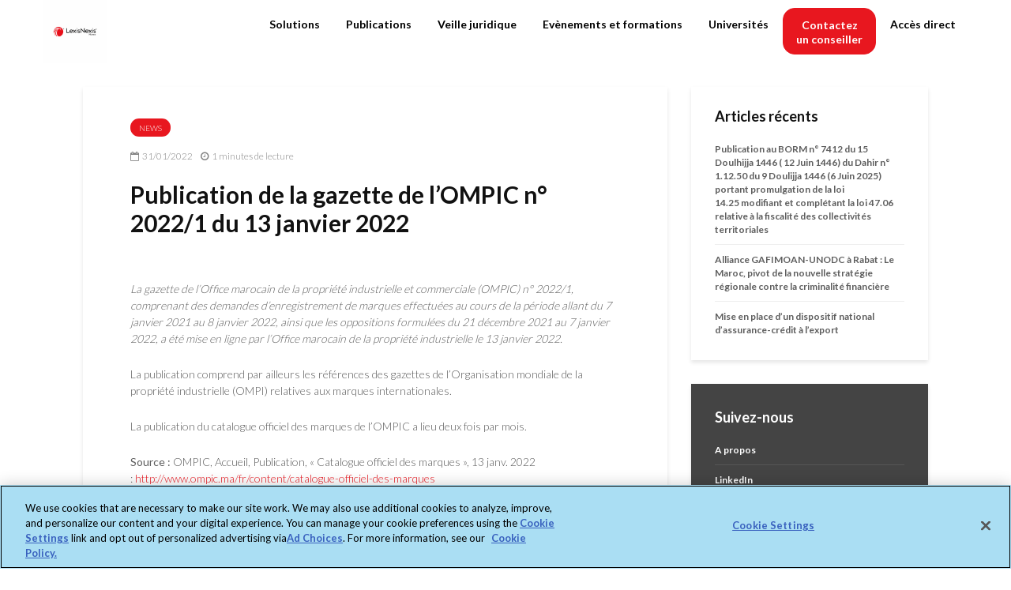

--- FILE ---
content_type: text/html; charset=UTF-8
request_url: https://www.lexisma.info/2022/01/31/publication-de-la-gazette-de-lompic-n-2022-1-du-13-janvier-2022/
body_size: 24836
content:
<!DOCTYPE html>
<html lang="fr-FR" class="no-js">
<head>
	
	<!-- OneTrust Cookies Consent Notice start for www.lexisma.info -->
<script type="text/javascript" src="https://cdn.cookielaw.org/consent/8948e475-0b8f-44bd-84a8-046aac1f535a/OtAutoBlock.js" ></script>
<script src="https://cdn.cookielaw.org/scripttemplates/otSDKStub.js"  type="text/javascript" charset="UTF-8" data-domain-script="8948e475-0b8f-44bd-84a8-046aac1f535a" ></script>
<script type="text/javascript">
function OptanonWrapper() { }
</script>
<!-- OneTrust Cookies Consent Notice end for www.lexisma.info -->


<style>

#onetrust-pc-sdk.otPcCenter {
max-width: 650px !important;
overflow-y: auto !important;
}
 
#onetrust-pc-sdk button {
height: 40px !important;
}
 
button#accept-recommended-btn-handler {
width: 100% ;
margin-top: 0px !important;
margin-bottom: 0px !important;
margin-right: 0px !important;
//display: none !important;
}

#onetrust-pc-sdk .ot-pc-footer {height: 100% !important; margin-bottom: 0px; max-height: 140px !important;}
div#onetrust-consent-sdk {
position:relative !important;
max-width: 100% !important;
max-height: 100% !important!
}
 
button.save-preference-btn-handler {
width: 100% !important;
margin-right: 0px !important;
}
 
button.ot-pc-refuse-all-handler {
width: 100%!important;
margin-top: 20px !important;
margin-right: 0px !important;
}
 
.ot-btn-container {
    display: flex;
	justify-content: center;
	flex-wrap: wrap;
	margin-top: 20px !important;
	max-height: 100px !important;
}

#ot-pc-footer{
	position: relative !important;
	overflow: scroll !important;
}
#onetrust-pc-sdk .ot-pc-footer-logo {
   position: absolute;
   margin-top: 80px;
}
 
#ot-pc-content {
	margin-bottom:0px !important;
}

</style>

	<meta charset="UTF-8">
	<meta name="viewport" content="width=device-width,initial-scale=1.0">
		<link rel="pingback" href="https://www.lexisma.info/xmlrpc.php">
	<link rel="profile" href="https://gmpg.org/xfn/11" />
		<style id="jetpack-boost-critical-css">@media all{body{--wp--preset--color--black:#000!important;--wp--preset--color--white:#fff!important}}@media all{sup{vertical-align:baseline}button,input{overflow:visible}ul{margin-bottom:1rem}a{background-color:transparent}article,header,nav{display:block}label{margin-bottom:.5rem}textarea{-webkit-appearance:none}label{display:inline-block}textarea{overflow:auto}ul{margin-top:0}html{font-family:sans-serif;-ms-text-size-adjust:100%;-webkit-text-size-adjust:100%}strong{font-weight:bolder}h1{font-size:2em;margin:.67em 0}sup{font-size:75%}sup{line-height:0;position:relative}sup{top:-.5em}img{border-style:none;vertical-align:middle}button,input,textarea{font:inherit}button{text-transform:none}button{-webkit-appearance:button}textarea{resize:vertical}html{-webkit-box-sizing:border-box;box-sizing:border-box;font-size:16px;-ms-overflow-style:scrollbar}*{-webkit-box-sizing:inherit;box-sizing:inherit}@-ms-viewport{width:device-width}body{margin:0;font-size:1rem}ul ul{margin-bottom:0}a,button,input,label,textarea{-ms-touch-action:manipulation;touch-action:manipulation}button,input,textarea{margin:0;line-height:inherit;border-radius:0}.container{margin-left:auto;margin-right:auto;padding-left:30px;padding-right:30px}@media (min-width:100px){.container{max-width:430px}}@media (min-width:580px){.container{max-width:830px}}@media (min-width:1024px){.container{max-width:1229px}}@media (min-width:1200px){.container{max-width:1230px}}.row{display:-webkit-box;display:-webkit-flex;display:-ms-flexbox;display:flex;-webkit-flex-wrap:wrap;-ms-flex-wrap:wrap;flex-wrap:wrap;margin-left:-15px;margin-right:-15px}img{max-width:100%}@media (max-width:1023px){.hidden-md-down{display:none!important}}@media (min-width:1024px){.hidden-lg-up{display:none!important}}.fa{display:inline-block}@font-face{font-family:FontAwesome;font-weight:400;font-style:normal}.fa{font:normal normal normal 14px/1 FontAwesome;font-size:inherit;text-rendering:auto;-webkit-font-smoothing:antialiased;-moz-osx-font-smoothing:grayscale}.fa-times:before{content:""}.fa-chevron-up:before{content:""}.fa-bars:before{content:""}.entry-content:after{content:""}.gridlove-site-content,.widget{margin-bottom:30px}img{height:auto}.gridlove-content,.gridlove-sidebar{padding-left:15px;padding-right:15px}.gridlove-content{-webkit-box-flex:1;-ms-flex:1;flex:1;min-width:0;max-width:770px}.gridlove-sidebar{-webkit-box-flex:0;-ms-flex:0 0 330px;flex:0 0 330px;width:330px;max-width:330px;position:relative}.entry-category a{font-size:10px;margin-right:5px;border-radius:20px;text-transform:uppercase}.gridlove-site-content>.row{-webkit-box-pack:center;-ms-flex-pack:center;justify-content:center;-webkit-box-align:start;-ms-flex-align:start;align-items:flex-start}.entry-category a{display:inline-block;height:auto;line-height:10px;padding:7px 11px 6px;vertical-align:top}.entry-content:after{display:block;clear:both}.gridlove-post-b .entry-content p{margin-bottom:0}.entry-category a{padding:7px 11px}:root .gridlove-content{-webkit-box-flex:1 0 0;-ms-flex:none;flex:none}a{text-decoration:none}body,html{-webkit-font-smoothing:antialiased}body{line-height:1.5;-ms-word-wrap:break-word;word-wrap:break-word}.h1,h1,h3,h4{margin-top:0;margin-bottom:24px}.h1,h1{line-height:1.2}h3{line-height:1.364}h4{line-height:1.4}p{margin:0 0 24px}.entry-title{margin-bottom:0}.entry-content ul li{margin-bottom:4px}.entry-content ul{margin-bottom:24px}.entry-meta .meta-item{display:inline-block;vertical-align:middle;margin-right:10px}.entry-meta .meta-item,.entry-meta .meta-rtime,.entry-meta span{font-size:12px;line-height:18px}.meta-date span:before,.meta-rtime:before{font-family:FontAwesome;margin-right:4px}.meta-date span:before{content:""}.meta-rtime:before{content:""}textarea{border:1px solid;padding:10px;outline:0;line-height:1;width:100%;font-size:100%;margin:0;height:40px;vertical-align:baseline;border-radius:2px}textarea{min-height:200px;line-height:22px}button{outline:0}input::-webkit-input-placeholder{line-height:normal!important}.gridlove-button{height:40px;border:none;border-radius:2px;font-size:12px;text-transform:uppercase;line-height:1;text-align:center;padding:14px 20px;font-weight:700;-webkit-box-shadow:0 3px 5px 0 rgba(0,0,0,.1),inset 0 0 0 transparent;box-shadow:0 3px 5px 0 rgba(0,0,0,.1),inset 0 0 0 transparent}.back-to-top{display:none;width:50px;height:49px;border-radius:50%;position:fixed;bottom:80px;right:80px;z-index:9000;font-size:13px;padding:0}@media (max-width:768px){.back-to-top{bottom:40px;right:40px}}@media (max-width:540px){.back-to-top{bottom:20px;right:20px}}.gridlove-logo,.site-title{line-height:inherit}.gridlove-slot-l,.gridlove-slot-r{position:absolute;z-index:1002;display:table;top:0}.gridlove-slot-l{left:30px}.gridlove-slot-r{right:30px}.gridlove-site-header{margin-bottom:30px}.gridlove-site-header .site-title{margin-bottom:0}.gridlove-header-middle,.gridlove-site-header .container{position:relative}.gridlove-header-middle .gridlove-slot-l,.gridlove-header-middle .gridlove-slot-r{height:100%}.gridlove-header-middle .gridlove-slot-l>div,.gridlove-header-middle .gridlove-slot-r>nav{display:table-cell;vertical-align:middle}.gridlove-site-header .gridlove-main-nav{display:inline-block;vertical-align:middle}.gridlove-site-header .gridlove-menu{text-align:center}.site-title{font-size:inherit!important;vertical-align:middle}.gridlove-header-wrapper{position:relative;z-index:8003}.gridlove-main-nav{margin:0;padding:0}.gridlove-main-nav>li{display:inline-block;vertical-align:top;position:relative}.gridlove-main-nav li>a{padding:0 15px;line-height:40px;height:40px;display:inline-block}.gridlove-site-header .sub-menu{margin:0;padding:0;-webkit-box-shadow:0 3px 5px rgba(0,0,0,.1);box-shadow:0 3px 5px rgba(0,0,0,.1);opacity:0;left:-5000px;width:200px;position:absolute;z-index:1000049;text-align:left;-webkit-backface-visibility:hidden}.gridlove-main-nav .sub-menu li{display:block;position:relative}.gridlove-main-nav .sub-menu a{display:block;width:100%;padding:10px 20px 0;line-height:22px;height:auto}.gridlove-main-nav .sub-menu>li:first-child>a{padding:20px 20px 0}.gridlove-main-nav .sub-menu>li:last-child>a{padding:10px 20px 20px}.gridlove-actions,.gridlove-actions li,.gridlove-main-navigation{display:inline-block;vertical-align:top}.gridlove-actions li{vertical-align:middle}.gridlove-actions{list-style:none;padding:0;margin:0}.gridlove-sidebar-action-overlay{width:100%;height:100%;height:calc(100% + 60px);position:fixed;top:0;right:0;bottom:0;left:0;z-index:9998;background:#fff;background:rgba(0,0,0,.5);content:"";display:block;opacity:0;visibility:hidden}.gridlove-sidebar-action-wrapper{width:360px;height:100%;position:fixed;padding:80px 30px 40px;top:0;right:0;background:#f3f3f3;display:block;overflow:auto;-webkit-overflow-scrolling:touch;z-index:9999;-webkit-transform:translate3D(360px,0,0);transform:translate3D(360px,0,0)}.gridlove-action-close{background:#fff;height:50px;width:100%;display:inline-block;color:rgba(51,51,51,.5);text-align:center;padding:10px;line-height:30px;-webkit-box-shadow:0 3px 5px 0 rgba(0,1,1,.1);box-shadow:0 3px 5px 0 rgba(0,1,1,.1);position:absolute;top:0;left:0}.gridlove-actions>li{position:relative}.gridlove-actions-button>span{z-index:1001;position:relative;padding:0 15px;line-height:40px;height:40px;width:45px;display:inline-block}.box-vm{margin-bottom:30px}.gridlove-box{-webkit-box-shadow:0 3px 5px 0 rgba(0,1,1,.1);box-shadow:0 3px 5px 0 rgba(0,1,1,.1);background:#fff}.box-inner-p-bigger{padding:40px 60px 50px}.box-inner-p-smaller{padding:40px 60px}.gridlove-post-b .entry-image img{height:300px;width:100%}.box-single .entry-category{margin-bottom:12px}.box-single .entry-title{margin-bottom:15px}.box-single .entry-header{margin-bottom:28px}.entry-content p a,.entry-content ul a{border-bottom:1px solid}.gridlove-prev-next-nav{border-top:1px solid rgba(0,0,0,.1);padding-top:35px}.box-inner-p-smaller .entry-header{margin-bottom:0}.gridlove-prev-next-nav{display:-webkit-box;display:-ms-flexbox;display:flex;-ms-flex-pack:distribute;justify-content:space-around}.box-inner-p-smaller.box-single+.box-inner-p-bigger.box-single{padding-top:0}.widget{padding:25px 30px 30px;line-height:1.43;clear:both}.widget-title{margin-bottom:20px}.widget ul{list-style:none;margin:0;padding:0}.widget_nav_menu a,.widget_recent_entries li{font-weight:700;margin:0;padding:10px 0;display:block;border-bottom:1px solid}.widget_recent_entries li:last-child{border-bottom:none;margin-bottom:0;padding-bottom:0}.widget_nav_menu li:last-child a{border-bottom:none}.widget_nav_menu .sub-menu{display:none;width:100%;top:-1px;padding:0;position:relative;left:0}.widget_nav_menu ul>li>a{padding:10px 0;margin:0 30px}.widget_nav_menu .sub-menu a{border-bottom:none}.widget_nav_menu li{position:relative;z-index:2}.widget_nav_menu .widget-title{padding:10px 30px 0}.widget_nav_menu.widget{padding:20px 0}.widget_nav_menu>div>ul>li:first-child>a,.widget_recent_entries>ul>li:first-child{padding-top:0}.comment-form label{font-size:12px;line-height:1;margin-bottom:10px}.comment-form p{margin-bottom:5px}.comment-form p:last-child{margin-bottom:0}#cancel-comment-reply-link{font-size:14px;line-height:20px}.gridlove-post-b .entry-image img{-o-object-fit:cover;object-fit:cover;font-family:"object-fit: cover;"}.gridlove-header-responsive{display:block;height:50px;z-index:9998;width:100%;left:0;-webkit-transform:translate3d(0,0,0);transform:translate3d(0,0,0);top:0;position:fixed;text-align:center;-webkit-box-shadow:0 0 20px rgba(0,0,0,.15);box-shadow:0 0 20px rgba(0,0,0,.15)}@media (max-width:1229px){.gridlove-site-branding{display:inline-block}}@media (max-width:1040px){body .h1,body h1{font-size:40px;line-height:46px}body h3{font-size:22px;line-height:30px}body h4{font-size:20px;line-height:28px}html body{font-size:16px}}@media (max-width:1040px) and (min-width:580px){.box-vm,.gridlove-site-content,.widget{margin-bottom:24px}.row{margin-left:-12px;margin-right:-12px}.gridlove-content,.gridlove-sidebar{padding-left:12px;padding-right:12px}.container{padding-left:24px;padding-right:24px}.gridlove-slot-l{left:24px}.gridlove-slot-r{right:24px}.box-inner-p-bigger{padding:40px 40px 48px}.box-inner-p-smaller{padding:40px}.gridlove-sidebar{-webkit-box-flex:0;-ms-flex:0 0 324px;flex:0 0 324px;width:324px}body .h1,body h1{font-size:36px;line-height:42px}}@media (min-width:1023px) and (max-width:1040px){body h3{font-size:20px;line-height:26px}body h4{font-size:19px;line-height:27px}.entry-meta .meta-item,.entry-meta .meta-rtime,.entry-meta span{font-size:11px;line-height:16px}.site-title.h1{line-height:inherit}}@media (min-width:600px) and (max-width:700px),(max-width:320px){body h3{font-size:20px;line-height:26px}body h4{font-size:19px;line-height:27px}.entry-meta .meta-item,.entry-meta .meta-rtime,.entry-meta span{font-size:11px;line-height:16px}}@media (max-width:1023px){body{padding-top:100px}.gridlove-header-responsive{height:70px}.gridlove-header-responsive .container{height:70px}.site-title.h1{margin-bottom:0;line-height:70px;font-size:36px!important}.site-title,.site-title a{line-height:70px;display:inline-block}.site-title img{vertical-align:middle;max-height:70px;margin-top:-9px;display:inline-block}.gridlove-header-responsive .gridlove-actions{line-height:70px;position:absolute;right:10px;top:0;height:70px}.gridlove-header-responsive .gridlove-actions-button:last-child>span{margin-right:4px}.gridlove-header-responsive .gridlove-actions-button>span{font-size:21px;padding:0 10px;width:auto}.gridlove-actions-button>span{padding:0 12px;line-height:50px;height:50px}.gridlove-actions li{vertical-align:top}.gridlove-content{-webkit-box-flex:0;-ms-flex:0 0 100%;flex:0 0 100%;max-width:712px}html body{font-size:16px}:root .gridlove-content{-ms-flex:0 0 85%;-webkit-box-flex:0;flex:0 0 85%}}@media (max-width:579px){.box-vm,.widget{margin-bottom:20px}.entry-sm-overlay .entry-content{display:none}body{padding-top:70px}.gridlove-header-responsive,.gridlove-header-responsive .container{height:50px}.site-title img{max-height:50px}.site-title,.site-title a{line-height:50px}.gridlove-header-responsive .gridlove-actions{line-height:50px;height:50px}.single .gridlove-site-content.container{width:100%;max-width:100%}.container{max-width:410px;padding-left:20px;padding-right:20px}.row{margin-left:-10px;margin-right:-10px}.gridlove-content{padding-left:10px;padding-right:10px}.box-inner-p-bigger,.box-inner-p-smaller{padding:20px}body .h1,body h1{font-size:28px;line-height:34px}.box-single .entry-header,.h1,h1,h3,h4,p{margin:0 0 16px}.gridlove-prev-next-nav{padding-top:24px}.widget{margin-bottom:20px}.site-title.h1{margin-bottom:0;font-size:28px;line-height:34px!important;max-width:250px}:root .gridlove-content{-ms-flex:0 0 100%;-webkit-box-flex:0;flex:0 0 100%}}@media (max-width:450px){.gridlove-prev-next-nav{-ms-flex-wrap:wrap;flex-wrap:wrap}.gridlove-sidebar-action-wrapper{width:100%;padding:60px 10px 20px;max-width:320px}.gridlove-site-branding{float:left}.gridlove-header-responsive .gridlove-actions-button>span{font-size:18px}}@media (max-width:340px){.container{padding-left:15px;padding-right:15px}.row{margin-left:-5px;margin-right:-5px}.gridlove-content{padding-left:5px;padding-right:5px}.box-vm,.widget{margin-bottom:15px}.container{padding:0 10px}.gridlove-sidebar{-webkit-box-flex:0;-ms-flex:0 0 100%;flex:0 0 100%;width:100%;padding-left:5px;padding-right:5px}.box-inner-p-bigger,.box-inner-p-smaller{padding:15px}.box-single .entry-header,.gridlove-site-content,.widget{margin-bottom:15px}.site-title img{margin-top:-6px}.site-title.h1{max-width:180px}}}@media all{@charset "UTF-8";ul{box-sizing:border-box}.entry-content{counter-reset:footnotes}html :where(img[class*=wp-image-]){height:auto;max-width:100%}}@media all{@charset "UTF-8";}@media all{@charset "UTF-8";div.sharedaddy h3.sd-title:before{border-top:1px solid #dcdcde;content:"";display:block;margin-bottom:1em;min-width:30px;width:100%}#content div.sharedaddy,div.sharedaddy{clear:both}div.sharedaddy h3.sd-title{display:inline-block;font-size:9pt;font-weight:700;line-height:1.2;margin:0 0 1em}.sd-sharing{margin-bottom:1em}.sd-content ul{list-style:none!important;margin:0!important;padding:0!important}.sd-content ul li{display:inline-block}.sd-content ul li a.sd-button,.sd-social-icon-text .sd-content ul li a.sd-button{background:#fff;border-radius:4px;box-shadow:0 1px 2px rgba(0,0,0,.12),0 0 0 1px rgba(0,0,0,.12);color:#2c3338!important;display:inline-block;font-family:Open Sans,sans-serif;font-size:13px;font-weight:500;line-height:23px;padding:4px 11px 3px 9px;text-decoration:none!important;text-shadow:none}.sd-content ul li a.sd-button>span,.sd-social-icon-text .sd-content ul li a.sd-button>span{line-height:23px;margin-left:6px}.sd-content ul li a.sd-button:before{-webkit-font-smoothing:antialiased;-moz-osx-font-smoothing:grayscale;display:inline-block;font:normal 18px/1 social-logos;text-align:center;vertical-align:top}.sd-social-icon-text ul li a.sd-button:before{position:relative;top:2px}@media screen and (-webkit-min-device-pixel-ratio:0){.sd-content ul li a.sd-button:before{position:relative;top:2px}}.sd-content ul li{margin:0 8px 12px 0;padding:0}.sd-social-icon-text .sd-content li.share-print a:before{content:""}.sd-social-icon-text .sd-content li.share-email a:before{content:""}.sd-social-icon-text .sd-content li.share-linkedin a:before{content:""}.sd-social-icon-text .sd-content li.share-twitter a:before{content:""}}</style><meta name='robots' content='index, follow, max-image-preview:large, max-snippet:-1, max-video-preview:-1' />
	<style>img:is([sizes="auto" i], [sizes^="auto," i]) { contain-intrinsic-size: 3000px 1500px }</style>
	<script>window._wca = window._wca || [];</script>
<meta property="og:title" content="Publication de la gazette de l’OMPIC n° 2022/1 du 13 janvier 2022"/>
<meta property="og:description" content="La gazette de l’Office marocain de la propriété industrielle et commerciale (OMPIC) n° 2022/1, comprenant des demandes d’enregistrement de marques effect"/>
<meta property="og:type" content="article"/>
<meta property="og:article:published_time" content="2022-01-31 10:07:29"/>
<meta property="og:article:modified_time" content="2022-01-31 10:07:31"/>
<meta name="twitter:card" content="summary">
<meta name="twitter:title" content="Publication de la gazette de l’OMPIC n° 2022/1 du 13 janvier 2022"/>
<meta name="twitter:description" content="La gazette de l’Office marocain de la propriété industrielle et commerciale (OMPIC) n° 2022/1, comprenant des demandes d’enregistrement de marques effect"/>
<meta name="author" content="Nawell Bel Haddou"/>

	<!-- This site is optimized with the Yoast SEO plugin v26.5 - https://yoast.com/wordpress/plugins/seo/ -->
	<title>Publication de la gazette de l&#039;OMPIC n° 2022/1 du 13 janvier 2022 - LexisNexis Maroc</title>
	<link rel="canonical" href="https://www.lexisma.info/2022/01/31/publication-de-la-gazette-de-lompic-n-2022-1-du-13-janvier-2022/" />
	<meta property="og:url" content="https://www.lexisma.info/2022/01/31/publication-de-la-gazette-de-lompic-n-2022-1-du-13-janvier-2022/" />
	<meta property="og:site_name" content="LexisNexis Maroc" />
	<meta property="article:published_time" content="2022-01-31T09:07:29+00:00" />
	<meta property="article:modified_time" content="2022-01-31T09:07:31+00:00" />
	<meta name="author" content="Nawell Bel Haddou" />
	<meta name="twitter:label1" content="Écrit par" />
	<meta name="twitter:data1" content="Nawell Bel Haddou" />
	<meta name="twitter:label2" content="Durée de lecture estimée" />
	<meta name="twitter:data2" content="1 minute" />
	<script type="application/ld+json" class="yoast-schema-graph">{"@context":"https://schema.org","@graph":[{"@type":"Article","@id":"https://www.lexisma.info/2022/01/31/publication-de-la-gazette-de-lompic-n-2022-1-du-13-janvier-2022/#article","isPartOf":{"@id":"https://www.lexisma.info/2022/01/31/publication-de-la-gazette-de-lompic-n-2022-1-du-13-janvier-2022/"},"author":{"name":"Nawell Bel Haddou","@id":"https://www.lexisma.info/#/schema/person/a94a26c3c01f66c1d35f237ff12bab6f"},"headline":"Publication de la gazette de l&#8217;OMPIC n° 2022/1 du 13 janvier 2022","datePublished":"2022-01-31T09:07:29+00:00","dateModified":"2022-01-31T09:07:31+00:00","mainEntityOfPage":{"@id":"https://www.lexisma.info/2022/01/31/publication-de-la-gazette-de-lompic-n-2022-1-du-13-janvier-2022/"},"wordCount":177,"commentCount":0,"publisher":{"@id":"https://www.lexisma.info/#organization"},"articleSection":["News"],"inLanguage":"fr-FR","potentialAction":[{"@type":"CommentAction","name":"Comment","target":["https://www.lexisma.info/2022/01/31/publication-de-la-gazette-de-lompic-n-2022-1-du-13-janvier-2022/#respond"]}]},{"@type":"WebPage","@id":"https://www.lexisma.info/2022/01/31/publication-de-la-gazette-de-lompic-n-2022-1-du-13-janvier-2022/","url":"https://www.lexisma.info/2022/01/31/publication-de-la-gazette-de-lompic-n-2022-1-du-13-janvier-2022/","name":"Publication de la gazette de l'OMPIC n° 2022/1 du 13 janvier 2022 - LexisNexis Maroc","isPartOf":{"@id":"https://www.lexisma.info/#website"},"datePublished":"2022-01-31T09:07:29+00:00","dateModified":"2022-01-31T09:07:31+00:00","breadcrumb":{"@id":"https://www.lexisma.info/2022/01/31/publication-de-la-gazette-de-lompic-n-2022-1-du-13-janvier-2022/#breadcrumb"},"inLanguage":"fr-FR","potentialAction":[{"@type":"ReadAction","target":["https://www.lexisma.info/2022/01/31/publication-de-la-gazette-de-lompic-n-2022-1-du-13-janvier-2022/"]}]},{"@type":"BreadcrumbList","@id":"https://www.lexisma.info/2022/01/31/publication-de-la-gazette-de-lompic-n-2022-1-du-13-janvier-2022/#breadcrumb","itemListElement":[{"@type":"ListItem","position":1,"name":"Home","item":"https://www.lexisma.info/"},{"@type":"ListItem","position":2,"name":"Archives","item":"https://www.lexisma.info/veille-juridique/"},{"@type":"ListItem","position":3,"name":"Publication de la gazette de l&#8217;OMPIC n° 2022/1 du 13 janvier 2022"}]},{"@type":"WebSite","@id":"https://www.lexisma.info/#website","url":"https://www.lexisma.info/","name":"LexisNexis Maroc","description":"LexisNexis met son savoir-faire et ses  innovations au service des praticiens des  droits marocain et OHADA afin qu’ils  puissent garantir la sécurité juridique de  leurs conseils et de leurs actes, et optimiser  leur productivité et leur performance pour  aborder sereinement toujours plus de  nouveaux défis.","publisher":{"@id":"https://www.lexisma.info/#organization"},"potentialAction":[{"@type":"SearchAction","target":{"@type":"EntryPoint","urlTemplate":"https://www.lexisma.info/?s={search_term_string}"},"query-input":{"@type":"PropertyValueSpecification","valueRequired":true,"valueName":"search_term_string"}}],"inLanguage":"fr-FR"},{"@type":"Organization","@id":"https://www.lexisma.info/#organization","name":"LexisNexis","url":"https://www.lexisma.info/","logo":{"@type":"ImageObject","inLanguage":"fr-FR","@id":"https://www.lexisma.info/#/schema/logo/image/","url":"https://www.lexisma.info/wp-content/uploads/2020/09/LN_Logo_RGB_Primary_Full-Color_Positive.png","contentUrl":"https://www.lexisma.info/wp-content/uploads/2020/09/LN_Logo_RGB_Primary_Full-Color_Positive.png","width":1968,"height":805,"caption":"LexisNexis"},"image":{"@id":"https://www.lexisma.info/#/schema/logo/image/"},"sameAs":["https://www.linkedin.com/showcase/lexis-maroc"]},{"@type":"Person","@id":"https://www.lexisma.info/#/schema/person/a94a26c3c01f66c1d35f237ff12bab6f","name":"Nawell Bel Haddou","image":{"@type":"ImageObject","inLanguage":"fr-FR","@id":"https://www.lexisma.info/#/schema/person/image/","url":"https://secure.gravatar.com/avatar/0337294662ff4e62b422bdf8353a16e868d2da98f1049bbc830e0a2a1002ce87?s=96&d=mm&r=g","contentUrl":"https://secure.gravatar.com/avatar/0337294662ff4e62b422bdf8353a16e868d2da98f1049bbc830e0a2a1002ce87?s=96&d=mm&r=g","caption":"Nawell Bel Haddou"},"url":"https://www.lexisma.info/author/nawell-belhaddoulexisnexis-fr/"}]}</script>
	<!-- / Yoast SEO plugin. -->


<link rel='dns-prefetch' href='//www.lexisma.info' />
<link rel='dns-prefetch' href='//stats.wp.com' />
<link rel='dns-prefetch' href='//fonts.googleapis.com' />
<link rel='preconnect' href='//c0.wp.com' />
<link rel="alternate" type="application/rss+xml" title="LexisNexis Maroc &raquo; Flux" href="https://www.lexisma.info/feed/" />
<link rel="alternate" type="application/rss+xml" title="LexisNexis Maroc &raquo; Flux des commentaires" href="https://www.lexisma.info/comments/feed/" />
<link rel="alternate" type="text/calendar" title="LexisNexis Maroc &raquo; Flux iCal" href="https://www.lexisma.info/events/?ical=1" />
<link rel="alternate" type="application/rss+xml" title="LexisNexis Maroc &raquo; Publication de la gazette de l&#8217;OMPIC n° 2022/1 du 13 janvier 2022 Flux des commentaires" href="https://www.lexisma.info/2022/01/31/publication-de-la-gazette-de-lompic-n-2022-1-du-13-janvier-2022/feed/" />
		<!-- This site uses the Google Analytics by MonsterInsights plugin v9.7.0 - Using Analytics tracking - https://www.monsterinsights.com/ -->
							<script src="//www.googletagmanager.com/gtag/js?id=G-XPZEGD7508"  data-cfasync="false" data-wpfc-render="false" type="text/javascript" async></script>
			<script data-cfasync="false" data-wpfc-render="false" type="text/javascript">
				var mi_version = '9.7.0';
				var mi_track_user = true;
				var mi_no_track_reason = '';
								var MonsterInsightsDefaultLocations = {"page_location":"https:\/\/www.lexisma.info\/2022\/01\/31\/publication-de-la-gazette-de-lompic-n-2022-1-du-13-janvier-2022\/"};
								if ( typeof MonsterInsightsPrivacyGuardFilter === 'function' ) {
					var MonsterInsightsLocations = (typeof MonsterInsightsExcludeQuery === 'object') ? MonsterInsightsPrivacyGuardFilter( MonsterInsightsExcludeQuery ) : MonsterInsightsPrivacyGuardFilter( MonsterInsightsDefaultLocations );
				} else {
					var MonsterInsightsLocations = (typeof MonsterInsightsExcludeQuery === 'object') ? MonsterInsightsExcludeQuery : MonsterInsightsDefaultLocations;
				}

								var disableStrs = [
										'ga-disable-G-XPZEGD7508',
									];

				/* Function to detect opted out users */
				function __gtagTrackerIsOptedOut() {
					for (var index = 0; index < disableStrs.length; index++) {
						if (document.cookie.indexOf(disableStrs[index] + '=true') > -1) {
							return true;
						}
					}

					return false;
				}

				/* Disable tracking if the opt-out cookie exists. */
				if (__gtagTrackerIsOptedOut()) {
					for (var index = 0; index < disableStrs.length; index++) {
						window[disableStrs[index]] = true;
					}
				}

				/* Opt-out function */
				function __gtagTrackerOptout() {
					for (var index = 0; index < disableStrs.length; index++) {
						document.cookie = disableStrs[index] + '=true; expires=Thu, 31 Dec 2099 23:59:59 UTC; path=/';
						window[disableStrs[index]] = true;
					}
				}

				if ('undefined' === typeof gaOptout) {
					function gaOptout() {
						__gtagTrackerOptout();
					}
				}
								window.dataLayer = window.dataLayer || [];

				window.MonsterInsightsDualTracker = {
					helpers: {},
					trackers: {},
				};
				if (mi_track_user) {
					function __gtagDataLayer() {
						dataLayer.push(arguments);
					}

					function __gtagTracker(type, name, parameters) {
						if (!parameters) {
							parameters = {};
						}

						if (parameters.send_to) {
							__gtagDataLayer.apply(null, arguments);
							return;
						}

						if (type === 'event') {
														parameters.send_to = monsterinsights_frontend.v4_id;
							var hookName = name;
							if (typeof parameters['event_category'] !== 'undefined') {
								hookName = parameters['event_category'] + ':' + name;
							}

							if (typeof MonsterInsightsDualTracker.trackers[hookName] !== 'undefined') {
								MonsterInsightsDualTracker.trackers[hookName](parameters);
							} else {
								__gtagDataLayer('event', name, parameters);
							}
							
						} else {
							__gtagDataLayer.apply(null, arguments);
						}
					}

					__gtagTracker('js', new Date());
					__gtagTracker('set', {
						'developer_id.dZGIzZG': true,
											});
					if ( MonsterInsightsLocations.page_location ) {
						__gtagTracker('set', MonsterInsightsLocations);
					}
										__gtagTracker('config', 'G-XPZEGD7508', {"forceSSL":"true","link_attribution":"true"} );
										window.gtag = __gtagTracker;										(function () {
						/* https://developers.google.com/analytics/devguides/collection/analyticsjs/ */
						/* ga and __gaTracker compatibility shim. */
						var noopfn = function () {
							return null;
						};
						var newtracker = function () {
							return new Tracker();
						};
						var Tracker = function () {
							return null;
						};
						var p = Tracker.prototype;
						p.get = noopfn;
						p.set = noopfn;
						p.send = function () {
							var args = Array.prototype.slice.call(arguments);
							args.unshift('send');
							__gaTracker.apply(null, args);
						};
						var __gaTracker = function () {
							var len = arguments.length;
							if (len === 0) {
								return;
							}
							var f = arguments[len - 1];
							if (typeof f !== 'object' || f === null || typeof f.hitCallback !== 'function') {
								if ('send' === arguments[0]) {
									var hitConverted, hitObject = false, action;
									if ('event' === arguments[1]) {
										if ('undefined' !== typeof arguments[3]) {
											hitObject = {
												'eventAction': arguments[3],
												'eventCategory': arguments[2],
												'eventLabel': arguments[4],
												'value': arguments[5] ? arguments[5] : 1,
											}
										}
									}
									if ('pageview' === arguments[1]) {
										if ('undefined' !== typeof arguments[2]) {
											hitObject = {
												'eventAction': 'page_view',
												'page_path': arguments[2],
											}
										}
									}
									if (typeof arguments[2] === 'object') {
										hitObject = arguments[2];
									}
									if (typeof arguments[5] === 'object') {
										Object.assign(hitObject, arguments[5]);
									}
									if ('undefined' !== typeof arguments[1].hitType) {
										hitObject = arguments[1];
										if ('pageview' === hitObject.hitType) {
											hitObject.eventAction = 'page_view';
										}
									}
									if (hitObject) {
										action = 'timing' === arguments[1].hitType ? 'timing_complete' : hitObject.eventAction;
										hitConverted = mapArgs(hitObject);
										__gtagTracker('event', action, hitConverted);
									}
								}
								return;
							}

							function mapArgs(args) {
								var arg, hit = {};
								var gaMap = {
									'eventCategory': 'event_category',
									'eventAction': 'event_action',
									'eventLabel': 'event_label',
									'eventValue': 'event_value',
									'nonInteraction': 'non_interaction',
									'timingCategory': 'event_category',
									'timingVar': 'name',
									'timingValue': 'value',
									'timingLabel': 'event_label',
									'page': 'page_path',
									'location': 'page_location',
									'title': 'page_title',
									'referrer' : 'page_referrer',
								};
								for (arg in args) {
																		if (!(!args.hasOwnProperty(arg) || !gaMap.hasOwnProperty(arg))) {
										hit[gaMap[arg]] = args[arg];
									} else {
										hit[arg] = args[arg];
									}
								}
								return hit;
							}

							try {
								f.hitCallback();
							} catch (ex) {
							}
						};
						__gaTracker.create = newtracker;
						__gaTracker.getByName = newtracker;
						__gaTracker.getAll = function () {
							return [];
						};
						__gaTracker.remove = noopfn;
						__gaTracker.loaded = true;
						window['__gaTracker'] = __gaTracker;
					})();
									} else {
										console.log("");
					(function () {
						function __gtagTracker() {
							return null;
						}

						window['__gtagTracker'] = __gtagTracker;
						window['gtag'] = __gtagTracker;
					})();
									}
			</script>
			
							<!-- / Google Analytics by MonsterInsights -->
		<script type="text/javascript">
/* <![CDATA[ */
window._wpemojiSettings = {"baseUrl":"https:\/\/s.w.org\/images\/core\/emoji\/16.0.1\/72x72\/","ext":".png","svgUrl":"https:\/\/s.w.org\/images\/core\/emoji\/16.0.1\/svg\/","svgExt":".svg","source":{"concatemoji":"https:\/\/www.lexisma.info\/wp-includes\/js\/wp-emoji-release.min.js?ver=6.8.3"}};
/*! This file is auto-generated */
!function(s,n){var o,i,e;function c(e){try{var t={supportTests:e,timestamp:(new Date).valueOf()};sessionStorage.setItem(o,JSON.stringify(t))}catch(e){}}function p(e,t,n){e.clearRect(0,0,e.canvas.width,e.canvas.height),e.fillText(t,0,0);var t=new Uint32Array(e.getImageData(0,0,e.canvas.width,e.canvas.height).data),a=(e.clearRect(0,0,e.canvas.width,e.canvas.height),e.fillText(n,0,0),new Uint32Array(e.getImageData(0,0,e.canvas.width,e.canvas.height).data));return t.every(function(e,t){return e===a[t]})}function u(e,t){e.clearRect(0,0,e.canvas.width,e.canvas.height),e.fillText(t,0,0);for(var n=e.getImageData(16,16,1,1),a=0;a<n.data.length;a++)if(0!==n.data[a])return!1;return!0}function f(e,t,n,a){switch(t){case"flag":return n(e,"\ud83c\udff3\ufe0f\u200d\u26a7\ufe0f","\ud83c\udff3\ufe0f\u200b\u26a7\ufe0f")?!1:!n(e,"\ud83c\udde8\ud83c\uddf6","\ud83c\udde8\u200b\ud83c\uddf6")&&!n(e,"\ud83c\udff4\udb40\udc67\udb40\udc62\udb40\udc65\udb40\udc6e\udb40\udc67\udb40\udc7f","\ud83c\udff4\u200b\udb40\udc67\u200b\udb40\udc62\u200b\udb40\udc65\u200b\udb40\udc6e\u200b\udb40\udc67\u200b\udb40\udc7f");case"emoji":return!a(e,"\ud83e\udedf")}return!1}function g(e,t,n,a){var r="undefined"!=typeof WorkerGlobalScope&&self instanceof WorkerGlobalScope?new OffscreenCanvas(300,150):s.createElement("canvas"),o=r.getContext("2d",{willReadFrequently:!0}),i=(o.textBaseline="top",o.font="600 32px Arial",{});return e.forEach(function(e){i[e]=t(o,e,n,a)}),i}function t(e){var t=s.createElement("script");t.src=e,t.defer=!0,s.head.appendChild(t)}"undefined"!=typeof Promise&&(o="wpEmojiSettingsSupports",i=["flag","emoji"],n.supports={everything:!0,everythingExceptFlag:!0},e=new Promise(function(e){s.addEventListener("DOMContentLoaded",e,{once:!0})}),new Promise(function(t){var n=function(){try{var e=JSON.parse(sessionStorage.getItem(o));if("object"==typeof e&&"number"==typeof e.timestamp&&(new Date).valueOf()<e.timestamp+604800&&"object"==typeof e.supportTests)return e.supportTests}catch(e){}return null}();if(!n){if("undefined"!=typeof Worker&&"undefined"!=typeof OffscreenCanvas&&"undefined"!=typeof URL&&URL.createObjectURL&&"undefined"!=typeof Blob)try{var e="postMessage("+g.toString()+"("+[JSON.stringify(i),f.toString(),p.toString(),u.toString()].join(",")+"));",a=new Blob([e],{type:"text/javascript"}),r=new Worker(URL.createObjectURL(a),{name:"wpTestEmojiSupports"});return void(r.onmessage=function(e){c(n=e.data),r.terminate(),t(n)})}catch(e){}c(n=g(i,f,p,u))}t(n)}).then(function(e){for(var t in e)n.supports[t]=e[t],n.supports.everything=n.supports.everything&&n.supports[t],"flag"!==t&&(n.supports.everythingExceptFlag=n.supports.everythingExceptFlag&&n.supports[t]);n.supports.everythingExceptFlag=n.supports.everythingExceptFlag&&!n.supports.flag,n.DOMReady=!1,n.readyCallback=function(){n.DOMReady=!0}}).then(function(){return e}).then(function(){var e;n.supports.everything||(n.readyCallback(),(e=n.source||{}).concatemoji?t(e.concatemoji):e.wpemoji&&e.twemoji&&(t(e.twemoji),t(e.wpemoji)))}))}((window,document),window._wpemojiSettings);
/* ]]> */
</script>
<style id='wp-emoji-styles-inline-css' type='text/css'>

	img.wp-smiley, img.emoji {
		display: inline !important;
		border: none !important;
		box-shadow: none !important;
		height: 1em !important;
		width: 1em !important;
		margin: 0 0.07em !important;
		vertical-align: -0.1em !important;
		background: none !important;
		padding: 0 !important;
	}
</style>
<noscript><link rel='stylesheet' id='wp-block-library-css' href='https://c0.wp.com/c/6.8.3/wp-includes/css/dist/block-library/style.min.css' type='text/css' media='all' />
</noscript><link rel='stylesheet' id='wp-block-library-css' href='https://c0.wp.com/c/6.8.3/wp-includes/css/dist/block-library/style.min.css' type='text/css' media="not all" data-media="all" onload="this.media=this.dataset.media; delete this.dataset.media; this.removeAttribute( 'onload' );" />
<style id='classic-theme-styles-inline-css' type='text/css'>
/*! This file is auto-generated */
.wp-block-button__link{color:#fff;background-color:#32373c;border-radius:9999px;box-shadow:none;text-decoration:none;padding:calc(.667em + 2px) calc(1.333em + 2px);font-size:1.125em}.wp-block-file__button{background:#32373c;color:#fff;text-decoration:none}
</style>
<noscript><link rel='stylesheet' id='mediaelement-css' href='https://c0.wp.com/c/6.8.3/wp-includes/js/mediaelement/mediaelementplayer-legacy.min.css' type='text/css' media='all' />
</noscript><link rel='stylesheet' id='mediaelement-css' href='https://c0.wp.com/c/6.8.3/wp-includes/js/mediaelement/mediaelementplayer-legacy.min.css' type='text/css' media="not all" data-media="all" onload="this.media=this.dataset.media; delete this.dataset.media; this.removeAttribute( 'onload' );" />
<noscript><link rel='stylesheet' id='wp-mediaelement-css' href='https://c0.wp.com/c/6.8.3/wp-includes/js/mediaelement/wp-mediaelement.min.css' type='text/css' media='all' />
</noscript><link rel='stylesheet' id='wp-mediaelement-css' href='https://c0.wp.com/c/6.8.3/wp-includes/js/mediaelement/wp-mediaelement.min.css' type='text/css' media="not all" data-media="all" onload="this.media=this.dataset.media; delete this.dataset.media; this.removeAttribute( 'onload' );" />
<style id='jetpack-sharing-buttons-style-inline-css' type='text/css'>
.jetpack-sharing-buttons__services-list{display:flex;flex-direction:row;flex-wrap:wrap;gap:0;list-style-type:none;margin:5px;padding:0}.jetpack-sharing-buttons__services-list.has-small-icon-size{font-size:12px}.jetpack-sharing-buttons__services-list.has-normal-icon-size{font-size:16px}.jetpack-sharing-buttons__services-list.has-large-icon-size{font-size:24px}.jetpack-sharing-buttons__services-list.has-huge-icon-size{font-size:36px}@media print{.jetpack-sharing-buttons__services-list{display:none!important}}.editor-styles-wrapper .wp-block-jetpack-sharing-buttons{gap:0;padding-inline-start:0}ul.jetpack-sharing-buttons__services-list.has-background{padding:1.25em 2.375em}
</style>
<style id='global-styles-inline-css' type='text/css'>
:root{--wp--preset--aspect-ratio--square: 1;--wp--preset--aspect-ratio--4-3: 4/3;--wp--preset--aspect-ratio--3-4: 3/4;--wp--preset--aspect-ratio--3-2: 3/2;--wp--preset--aspect-ratio--2-3: 2/3;--wp--preset--aspect-ratio--16-9: 16/9;--wp--preset--aspect-ratio--9-16: 9/16;--wp--preset--color--black: #000000;--wp--preset--color--cyan-bluish-gray: #abb8c3;--wp--preset--color--white: #ffffff;--wp--preset--color--pale-pink: #f78da7;--wp--preset--color--vivid-red: #cf2e2e;--wp--preset--color--luminous-vivid-orange: #ff6900;--wp--preset--color--luminous-vivid-amber: #fcb900;--wp--preset--color--light-green-cyan: #7bdcb5;--wp--preset--color--vivid-green-cyan: #00d084;--wp--preset--color--pale-cyan-blue: #8ed1fc;--wp--preset--color--vivid-cyan-blue: #0693e3;--wp--preset--color--vivid-purple: #9b51e0;--wp--preset--color--gridlove-acc: #e8171f;--wp--preset--color--gridlove-meta: #818181;--wp--preset--color--gridlove-txt: #5e5e5e;--wp--preset--color--gridlove-bg: #ffffff;--wp--preset--color--gridlove-highlight-acc: #f6a2a5;--wp--preset--color--gridlove-highlight-txt: #ffffff;--wp--preset--color--gridlove-highlight-bg: #444444;--wp--preset--gradient--vivid-cyan-blue-to-vivid-purple: linear-gradient(135deg,rgba(6,147,227,1) 0%,rgb(155,81,224) 100%);--wp--preset--gradient--light-green-cyan-to-vivid-green-cyan: linear-gradient(135deg,rgb(122,220,180) 0%,rgb(0,208,130) 100%);--wp--preset--gradient--luminous-vivid-amber-to-luminous-vivid-orange: linear-gradient(135deg,rgba(252,185,0,1) 0%,rgba(255,105,0,1) 100%);--wp--preset--gradient--luminous-vivid-orange-to-vivid-red: linear-gradient(135deg,rgba(255,105,0,1) 0%,rgb(207,46,46) 100%);--wp--preset--gradient--very-light-gray-to-cyan-bluish-gray: linear-gradient(135deg,rgb(238,238,238) 0%,rgb(169,184,195) 100%);--wp--preset--gradient--cool-to-warm-spectrum: linear-gradient(135deg,rgb(74,234,220) 0%,rgb(151,120,209) 20%,rgb(207,42,186) 40%,rgb(238,44,130) 60%,rgb(251,105,98) 80%,rgb(254,248,76) 100%);--wp--preset--gradient--blush-light-purple: linear-gradient(135deg,rgb(255,206,236) 0%,rgb(152,150,240) 100%);--wp--preset--gradient--blush-bordeaux: linear-gradient(135deg,rgb(254,205,165) 0%,rgb(254,45,45) 50%,rgb(107,0,62) 100%);--wp--preset--gradient--luminous-dusk: linear-gradient(135deg,rgb(255,203,112) 0%,rgb(199,81,192) 50%,rgb(65,88,208) 100%);--wp--preset--gradient--pale-ocean: linear-gradient(135deg,rgb(255,245,203) 0%,rgb(182,227,212) 50%,rgb(51,167,181) 100%);--wp--preset--gradient--electric-grass: linear-gradient(135deg,rgb(202,248,128) 0%,rgb(113,206,126) 100%);--wp--preset--gradient--midnight: linear-gradient(135deg,rgb(2,3,129) 0%,rgb(40,116,252) 100%);--wp--preset--font-size--small: 11.2px;--wp--preset--font-size--medium: 20px;--wp--preset--font-size--large: 18.2px;--wp--preset--font-size--x-large: 42px;--wp--preset--font-size--normal: 14px;--wp--preset--font-size--huge: 23.8px;--wp--preset--spacing--20: 0.44rem;--wp--preset--spacing--30: 0.67rem;--wp--preset--spacing--40: 1rem;--wp--preset--spacing--50: 1.5rem;--wp--preset--spacing--60: 2.25rem;--wp--preset--spacing--70: 3.38rem;--wp--preset--spacing--80: 5.06rem;--wp--preset--shadow--natural: 6px 6px 9px rgba(0, 0, 0, 0.2);--wp--preset--shadow--deep: 12px 12px 50px rgba(0, 0, 0, 0.4);--wp--preset--shadow--sharp: 6px 6px 0px rgba(0, 0, 0, 0.2);--wp--preset--shadow--outlined: 6px 6px 0px -3px rgba(255, 255, 255, 1), 6px 6px rgba(0, 0, 0, 1);--wp--preset--shadow--crisp: 6px 6px 0px rgba(0, 0, 0, 1);}:where(.is-layout-flex){gap: 0.5em;}:where(.is-layout-grid){gap: 0.5em;}body .is-layout-flex{display: flex;}.is-layout-flex{flex-wrap: wrap;align-items: center;}.is-layout-flex > :is(*, div){margin: 0;}body .is-layout-grid{display: grid;}.is-layout-grid > :is(*, div){margin: 0;}:where(.wp-block-columns.is-layout-flex){gap: 2em;}:where(.wp-block-columns.is-layout-grid){gap: 2em;}:where(.wp-block-post-template.is-layout-flex){gap: 1.25em;}:where(.wp-block-post-template.is-layout-grid){gap: 1.25em;}.has-black-color{color: var(--wp--preset--color--black) !important;}.has-cyan-bluish-gray-color{color: var(--wp--preset--color--cyan-bluish-gray) !important;}.has-white-color{color: var(--wp--preset--color--white) !important;}.has-pale-pink-color{color: var(--wp--preset--color--pale-pink) !important;}.has-vivid-red-color{color: var(--wp--preset--color--vivid-red) !important;}.has-luminous-vivid-orange-color{color: var(--wp--preset--color--luminous-vivid-orange) !important;}.has-luminous-vivid-amber-color{color: var(--wp--preset--color--luminous-vivid-amber) !important;}.has-light-green-cyan-color{color: var(--wp--preset--color--light-green-cyan) !important;}.has-vivid-green-cyan-color{color: var(--wp--preset--color--vivid-green-cyan) !important;}.has-pale-cyan-blue-color{color: var(--wp--preset--color--pale-cyan-blue) !important;}.has-vivid-cyan-blue-color{color: var(--wp--preset--color--vivid-cyan-blue) !important;}.has-vivid-purple-color{color: var(--wp--preset--color--vivid-purple) !important;}.has-black-background-color{background-color: var(--wp--preset--color--black) !important;}.has-cyan-bluish-gray-background-color{background-color: var(--wp--preset--color--cyan-bluish-gray) !important;}.has-white-background-color{background-color: var(--wp--preset--color--white) !important;}.has-pale-pink-background-color{background-color: var(--wp--preset--color--pale-pink) !important;}.has-vivid-red-background-color{background-color: var(--wp--preset--color--vivid-red) !important;}.has-luminous-vivid-orange-background-color{background-color: var(--wp--preset--color--luminous-vivid-orange) !important;}.has-luminous-vivid-amber-background-color{background-color: var(--wp--preset--color--luminous-vivid-amber) !important;}.has-light-green-cyan-background-color{background-color: var(--wp--preset--color--light-green-cyan) !important;}.has-vivid-green-cyan-background-color{background-color: var(--wp--preset--color--vivid-green-cyan) !important;}.has-pale-cyan-blue-background-color{background-color: var(--wp--preset--color--pale-cyan-blue) !important;}.has-vivid-cyan-blue-background-color{background-color: var(--wp--preset--color--vivid-cyan-blue) !important;}.has-vivid-purple-background-color{background-color: var(--wp--preset--color--vivid-purple) !important;}.has-black-border-color{border-color: var(--wp--preset--color--black) !important;}.has-cyan-bluish-gray-border-color{border-color: var(--wp--preset--color--cyan-bluish-gray) !important;}.has-white-border-color{border-color: var(--wp--preset--color--white) !important;}.has-pale-pink-border-color{border-color: var(--wp--preset--color--pale-pink) !important;}.has-vivid-red-border-color{border-color: var(--wp--preset--color--vivid-red) !important;}.has-luminous-vivid-orange-border-color{border-color: var(--wp--preset--color--luminous-vivid-orange) !important;}.has-luminous-vivid-amber-border-color{border-color: var(--wp--preset--color--luminous-vivid-amber) !important;}.has-light-green-cyan-border-color{border-color: var(--wp--preset--color--light-green-cyan) !important;}.has-vivid-green-cyan-border-color{border-color: var(--wp--preset--color--vivid-green-cyan) !important;}.has-pale-cyan-blue-border-color{border-color: var(--wp--preset--color--pale-cyan-blue) !important;}.has-vivid-cyan-blue-border-color{border-color: var(--wp--preset--color--vivid-cyan-blue) !important;}.has-vivid-purple-border-color{border-color: var(--wp--preset--color--vivid-purple) !important;}.has-vivid-cyan-blue-to-vivid-purple-gradient-background{background: var(--wp--preset--gradient--vivid-cyan-blue-to-vivid-purple) !important;}.has-light-green-cyan-to-vivid-green-cyan-gradient-background{background: var(--wp--preset--gradient--light-green-cyan-to-vivid-green-cyan) !important;}.has-luminous-vivid-amber-to-luminous-vivid-orange-gradient-background{background: var(--wp--preset--gradient--luminous-vivid-amber-to-luminous-vivid-orange) !important;}.has-luminous-vivid-orange-to-vivid-red-gradient-background{background: var(--wp--preset--gradient--luminous-vivid-orange-to-vivid-red) !important;}.has-very-light-gray-to-cyan-bluish-gray-gradient-background{background: var(--wp--preset--gradient--very-light-gray-to-cyan-bluish-gray) !important;}.has-cool-to-warm-spectrum-gradient-background{background: var(--wp--preset--gradient--cool-to-warm-spectrum) !important;}.has-blush-light-purple-gradient-background{background: var(--wp--preset--gradient--blush-light-purple) !important;}.has-blush-bordeaux-gradient-background{background: var(--wp--preset--gradient--blush-bordeaux) !important;}.has-luminous-dusk-gradient-background{background: var(--wp--preset--gradient--luminous-dusk) !important;}.has-pale-ocean-gradient-background{background: var(--wp--preset--gradient--pale-ocean) !important;}.has-electric-grass-gradient-background{background: var(--wp--preset--gradient--electric-grass) !important;}.has-midnight-gradient-background{background: var(--wp--preset--gradient--midnight) !important;}.has-small-font-size{font-size: var(--wp--preset--font-size--small) !important;}.has-medium-font-size{font-size: var(--wp--preset--font-size--medium) !important;}.has-large-font-size{font-size: var(--wp--preset--font-size--large) !important;}.has-x-large-font-size{font-size: var(--wp--preset--font-size--x-large) !important;}
:where(.wp-block-post-template.is-layout-flex){gap: 1.25em;}:where(.wp-block-post-template.is-layout-grid){gap: 1.25em;}
:where(.wp-block-columns.is-layout-flex){gap: 2em;}:where(.wp-block-columns.is-layout-grid){gap: 2em;}
:root :where(.wp-block-pullquote){font-size: 1.5em;line-height: 1.6;}
</style>
<noscript><link rel='stylesheet' id='amo-team-showcase-css' href='https://www.lexisma.info/wp-content/plugins/amo-team-showcase/public/css/amo-team-showcase-public.css?ver=1.1.4' type='text/css' media='all' />
</noscript><link rel='stylesheet' id='amo-team-showcase-css' href='https://www.lexisma.info/wp-content/plugins/amo-team-showcase/public/css/amo-team-showcase-public.css?ver=1.1.4' type='text/css' media="not all" data-media="all" onload="this.media=this.dataset.media; delete this.dataset.media; this.removeAttribute( 'onload' );" />
<noscript><link rel='stylesheet' id='ctf_styles-css' href='https://www.lexisma.info/wp-content/plugins/custom-twitter-feeds/css/ctf-styles.min.css?ver=2.3.1' type='text/css' media='all' />
</noscript><link rel='stylesheet' id='ctf_styles-css' href='https://www.lexisma.info/wp-content/plugins/custom-twitter-feeds/css/ctf-styles.min.css?ver=2.3.1' type='text/css' media="not all" data-media="all" onload="this.media=this.dataset.media; delete this.dataset.media; this.removeAttribute( 'onload' );" />
<noscript><link rel='stylesheet' id='mks_shortcodes_simple_line_icons-css' href='https://www.lexisma.info/wp-content/plugins/meks-flexible-shortcodes/css/simple-line/simple-line-icons.css?ver=1.3.8' type='text/css' media='screen' />
</noscript><link rel='stylesheet' id='mks_shortcodes_simple_line_icons-css' href='https://www.lexisma.info/wp-content/plugins/meks-flexible-shortcodes/css/simple-line/simple-line-icons.css?ver=1.3.8' type='text/css' media="not all" data-media="screen" onload="this.media=this.dataset.media; delete this.dataset.media; this.removeAttribute( 'onload' );" />
<noscript><link rel='stylesheet' id='mks_shortcodes_css-css' href='https://www.lexisma.info/wp-content/plugins/meks-flexible-shortcodes/css/style.css?ver=1.3.8' type='text/css' media='screen' />
</noscript><link rel='stylesheet' id='mks_shortcodes_css-css' href='https://www.lexisma.info/wp-content/plugins/meks-flexible-shortcodes/css/style.css?ver=1.3.8' type='text/css' media="not all" data-media="screen" onload="this.media=this.dataset.media; delete this.dataset.media; this.removeAttribute( 'onload' );" />
<noscript><link rel='stylesheet' id='woocommerce-layout-css' href='https://c0.wp.com/p/woocommerce/10.3.6/assets/css/woocommerce-layout.css' type='text/css' media='all' />
</noscript><link rel='stylesheet' id='woocommerce-layout-css' href='https://c0.wp.com/p/woocommerce/10.3.6/assets/css/woocommerce-layout.css' type='text/css' media="not all" data-media="all" onload="this.media=this.dataset.media; delete this.dataset.media; this.removeAttribute( 'onload' );" />
<style id='woocommerce-layout-inline-css' type='text/css'>

	.infinite-scroll .woocommerce-pagination {
		display: none;
	}
</style>
<noscript><link rel='stylesheet' id='woocommerce-smallscreen-css' href='https://c0.wp.com/p/woocommerce/10.3.6/assets/css/woocommerce-smallscreen.css' type='text/css' media='only screen and (max-width: 768px)' />
</noscript><link rel='stylesheet' id='woocommerce-smallscreen-css' href='https://c0.wp.com/p/woocommerce/10.3.6/assets/css/woocommerce-smallscreen.css' type='text/css' media="not all" data-media="only screen and (max-width: 768px)" onload="this.media=this.dataset.media; delete this.dataset.media; this.removeAttribute( 'onload' );" />
<noscript><link rel='stylesheet' id='woocommerce-general-css' href='https://c0.wp.com/p/woocommerce/10.3.6/assets/css/woocommerce.css' type='text/css' media='all' />
</noscript><link rel='stylesheet' id='woocommerce-general-css' href='https://c0.wp.com/p/woocommerce/10.3.6/assets/css/woocommerce.css' type='text/css' media="not all" data-media="all" onload="this.media=this.dataset.media; delete this.dataset.media; this.removeAttribute( 'onload' );" />
<style id='woocommerce-inline-inline-css' type='text/css'>
.woocommerce form .form-row .required { visibility: visible; }
</style>
<noscript><link rel='stylesheet' id='brands-styles-css' href='https://c0.wp.com/p/woocommerce/10.3.6/assets/css/brands.css' type='text/css' media='all' />
</noscript><link rel='stylesheet' id='brands-styles-css' href='https://c0.wp.com/p/woocommerce/10.3.6/assets/css/brands.css' type='text/css' media="not all" data-media="all" onload="this.media=this.dataset.media; delete this.dataset.media; this.removeAttribute( 'onload' );" />
<noscript><link rel='stylesheet' id='gridlove-main-css' href='https://www.lexisma.info/wp-content/themes/gridlove/assets/css/min.css?ver=1.9.7' type='text/css' media='all' />
</noscript><link rel='stylesheet' id='gridlove-main-css' href='https://www.lexisma.info/wp-content/themes/gridlove/assets/css/min.css?ver=1.9.7' type='text/css' media="not all" data-media="all" onload="this.media=this.dataset.media; delete this.dataset.media; this.removeAttribute( 'onload' );" />
<style id='gridlove-main-inline-css' type='text/css'>
body{font-size: 14px;}h1, .h1 {font-size: 30px;}h2, .h2,.col-lg-12 .gridlove-post-b .h3 {font-size: 22px;}h3, .h3 {font-size: 20px;}h4, .h4 {font-size: 18px;}h5, .h5 {font-size: 16px;}h6, .h6 {font-size: 14px;}.widget, .gridlove-header-responsive .sub-menu, .gridlove-site-header .sub-menu{font-size: 12px;}.gridlove-main-navigation {font-size: 14px;}.gridlove-post {font-size: 14px;}body{background-color: #ffffff;color: #5e5e5e;font-family: 'Lato';font-weight: 300;}h1, h2, h3, h4, h5, h6,.h1, .h2, .h3, .h4, .h5, .h6,blockquote,thead td,.comment-author b,q:before,#bbpress-forums .bbp-forum-title, #bbpress-forums .bbp-topic-permalink{color: #111111;font-family: 'Lato';font-weight: 700;}.gridlove-main-nav a,.gridlove-posts-widget a{font-family: 'Lato';font-weight: 700;}.gridlove-header-top{background-color: #222222;color: #dddddd;}.gridlove-header-top a{color: #dddddd;}.gridlove-header-top a:hover{color: #ffffff;}.gridlove-header-wrapper,.gridlove-header-middle .sub-menu,.gridlove-header-responsive,.gridlove-header-responsive .sub-menu{background-color:#ffffff; }.gridlove-header-middle,.gridlove-header-middle a,.gridlove-header-responsive,.gridlove-header-responsive a{color: #000000;}.gridlove-header-middle a:hover,.gridlove-header-middle .gridlove-sidebar-action:hover,.gridlove-header-middle .gridlove-actions-button > span:hover,.gridlove-header-middle .current_page_item > a,.gridlove-header-middle .current_page_ancestor > a,.gridlove-header-middle .current-menu-item > a,.gridlove-header-middle .current-menu-ancestor > a,.gridlove-header-middle .gridlove-category-menu article:hover a,.gridlove-header-responsive a:hover{color: #e8171f;}.gridlove-header-middle .active>span,.gridlove-header-middle .gridlove-main-nav>li.menu-item-has-children:hover>a,.gridlove-header-middle .gridlove-social-icons:hover>span,.gridlove-header-responsive .active>span{background-color: rgba(0,0,0,0.05)}.gridlove-header-middle .gridlove-button-search{background-color: #e8171f;}.gridlove-header-middle .gridlove-search-form input{border-color: rgba(0,0,0,0.1)}.gridlove-header-middle .sub-menu,.gridlove-header-responsive .sub-menu{border-top: 1px solid rgba(0,0,0,0.05)}.gridlove-header-middle{height: 80px;}.gridlove-logo{max-height: 80px;}.gridlove-branding-bg{background:#f0233b;}.gridlove-header-responsive .gridlove-actions-button:hover >span{color:#e8171f;}.gridlove-sidebar-action .gridlove-bars:before,.gridlove-sidebar-action .gridlove-bars:after{background:#000000;}.gridlove-sidebar-action:hover .gridlove-bars:before,.gridlove-sidebar-action:hover .gridlove-bars:after{background:#e8171f;}.gridlove-sidebar-action .gridlove-bars{border-color: #000000;}.gridlove-sidebar-action:hover .gridlove-bars{border-color:#e8171f;}.gridlove-header-bottom .sub-menu{ background-color:#ffffff;}.gridlove-header-bottom .sub-menu a{color:#000000;}.gridlove-header-bottom .sub-menu a:hover,.gridlove-header-bottom .gridlove-category-menu article:hover a{color:#009cff;}.gridlove-header-bottom{background-color:#f2f2f2;}.gridlove-header-bottom,.gridlove-header-bottom a{color: #111111;}.gridlove-header-bottom a:hover,.gridlove-header-bottom .gridlove-sidebar-action:hover,.gridlove-header-bottom .gridlove-actions-button > span:hover,.gridlove-header-bottom .current_page_item > a,.gridlove-header-bottom .current_page_ancestor > a,.gridlove-header-bottom .current-menu-item > a,.gridlove-header-bottom .current-menu-ancestor > a {color: #009cff;}.gridlove-header-bottom .active>span,.gridlove-header-bottom .gridlove-main-nav>li.menu-item-has-children:hover>a,.gridlove-header-bottom .gridlove-social-icons:hover>span{background-color: rgba(17,17,17,0.05)}.gridlove-header-bottom .gridlove-search-form input{border-color: rgba(17,17,17,0.1)}.gridlove-header-bottom,.gridlove-header-bottom .sub-menu{border-top: 1px solid rgba(17,17,17,0.07)}.gridlove-header-bottom .gridlove-button-search{background-color: #009cff;}.gridlove-header-sticky,.gridlove-header-sticky .sub-menu{background-color:#ffffff; }.gridlove-header-sticky,.gridlove-header-sticky a{color: #000000;}.gridlove-header-sticky a:hover,.gridlove-header-sticky .gridlove-sidebar-action:hover,.gridlove-header-sticky .gridlove-actions-button > span:hover,.gridlove-header-sticky .current_page_item > a,.gridlove-header-sticky .current_page_ancestor > a,.gridlove-header-sticky .current-menu-item > a,.gridlove-header-sticky .current-menu-ancestor > a,.gridlove-header-sticky .gridlove-category-menu article:hover a{color: #e8171f;}.gridlove-header-sticky .active>span,.gridlove-header-sticky .gridlove-main-nav>li.menu-item-has-children:hover>a,.gridlove-header-sticky .gridlove-social-icons:hover>span{background-color: rgba(0,0,0,0.05)}.gridlove-header-sticky .gridlove-search-form input{border-color: rgba(0,0,0,0.1)}.gridlove-header-sticky .sub-menu{border-top: 1px solid rgba(0,0,0,0.05)}.gridlove-header-sticky .gridlove-button-search{background-color: #e8171f;}.gridlove-cover-area,.gridlove-cover{height:400px; }.gridlove-cover-area .gridlove-cover-bg img{width:1500px; }.gridlove-box,#disqus_thread{background: #ffffff;}a{color: #5e5e5e;}.entry-title a{ color: #111111;}a:hover,.comment-reply-link,#cancel-comment-reply-link,.gridlove-box .entry-title a:hover,.gridlove-posts-widget article:hover a{color: #e8171f;}.entry-content p a,.widget_text a,.entry-content ul a,.entry-content ol a,.gridlove-text-module-content p a{color: #e8171f; border-color: rgba(232,23,31,0.8);}.entry-content p a:hover,.widget_text a:hover,.entry-content ul a:hover,.entry-content ol a:hover,.gridlove-text-module-content p a:hover{border-bottom: 1px solid transparent;}.comment-reply-link:hover,.gallery .gallery-item a:after, .wp-block-gallery .blocks-gallery-item a:after, .entry-content a.gridlove-popup-img {color: #5e5e5e; }.gridlove-post-b .box-col-b:only-child .entry-title a,.gridlove-post-d .entry-overlay:only-child .entry-title a{color: #111111;}.gridlove-post-b .box-col-b:only-child .entry-title a:hover,.gridlove-post-d .entry-overlay:only-child .entry-title a:hover,.gridlove-content .entry-header .gridlove-breadcrumbs a,.gridlove-content .entry-header .gridlove-breadcrumbs a:hover,.module-header .gridlove-breadcrumbs a,.module-header .gridlove-breadcrumbs a:hover { color: #e8171f; }.gridlove-post-b .box-col-b:only-child .meta-item,.gridlove-post-b .box-col-b:only-child .entry-meta a,.gridlove-post-b .box-col-b:only-child .entry-meta span,.gridlove-post-d .entry-overlay:only-child .meta-item,.gridlove-post-d .entry-overlay:only-child .entry-meta a,.gridlove-post-d .entry-overlay:only-child .entry-meta span {color: #818181;}.entry-meta .meta-item, .entry-meta a, .entry-meta span,.comment-metadata a{color: #818181;}blockquote{color: rgba(17,17,17,0.8);}blockquote:before{color: rgba(17,17,17,0.15);}.entry-meta a:hover{color: #111111;}.widget_tag_cloud a,.entry-tags a,.entry-content .wp-block-tag-cloud a{ background: rgba(94,94,94,0.1); color: #5e5e5e; }.submit,.gridlove-button,.mks_autor_link_wrap a,.mks_read_more a,input[type="submit"],button[type="submit"],.gridlove-cat, .gridlove-pill,.gridlove-button-search,body div.wpforms-container-full .wpforms-form input[type=submit], body div.wpforms-container-full .wpforms-form button[type=submit], body div.wpforms-container-full .wpforms-form .wpforms-page-button,.add_to_cart_button{color:#FFF;background-color: #e8171f;}body div.wpforms-container-full .wpforms-form input[type=submit]:hover, body div.wpforms-container-full .wpforms-form input[type=submit]:focus, body div.wpforms-container-full .wpforms-form input[type=submit]:active, body div.wpforms-container-full .wpforms-form button[type=submit]:hover, body div.wpforms-container-full .wpforms-form button[type=submit]:focus, body div.wpforms-container-full .wpforms-form button[type=submit]:active, body div.wpforms-container-full .wpforms-form .wpforms-page-button:hover, body div.wpforms-container-full .wpforms-form .wpforms-page-button:active, body div.wpforms-container-full .wpforms-form .wpforms-page-button:focus {color:#FFF;background-color: #e8171f;}.wp-block-button__link{background-color: #e8171f; }.gridlove-button:hover,.add_to_cart_button:hover{color:#FFF;}.gridlove-share a:hover{background:rgba(17, 17, 17, .8);color:#FFF;}.gridlove-pill:hover,.gridlove-author-links a:hover,.entry-category a:hover{background: #111;color: #FFF;}.gridlove-cover-content .entry-category a:hover,.entry-overlay .entry-category a:hover,.gridlove-highlight .entry-category a:hover,.gridlove-box.gridlove-post-d .entry-overlay .entry-category a:hover,.gridlove-post-a .entry-category a:hover,.gridlove-highlight .gridlove-format-icon{background: #FFF;color: #111;}.gridlove-author, .gridlove-prev-next-nav,.comment .comment-respond{border-color: rgba(94,94,94,0.1);}.gridlove-load-more a,.gridlove-pagination .gridlove-next a,.gridlove-pagination .gridlove-prev a,.gridlove-pagination .next,.gridlove-pagination .prev,.gridlove-infinite-scroll a,.double-bounce1, .double-bounce2,.gridlove-link-pages > span,.module-actions ul.page-numbers span.page-numbers{color:#FFF;background-color: #e8171f;}.gridlove-pagination .current{background-color:rgba(94,94,94,0.1);}.gridlove-highlight{background: #444444;}.gridlove-highlight,.gridlove-highlight h4,.gridlove-highlight a{color: #ffffff;}.gridlove-highlight .entry-meta .meta-item, .gridlove-highlight .entry-meta a, .gridlove-highlight .entry-meta span,.gridlove-highlight p{color: rgba(255,255,255,0.8);}.gridlove-highlight .gridlove-author-links .fa-link,.gridlove-highlight .gridlove_category_widget .gridlove-full-color li a:after{background: #f6a2a5;}.gridlove-highlight .entry-meta a:hover{color: #ffffff;}.gridlove-highlight.gridlove-post-d .entry-image a:after{background-color: rgba(68,68,68,0.7);}.gridlove-highlight.gridlove-post-d:hover .entry-image a:after{background-color: rgba(68,68,68,0.9);}.gridlove-highlight.gridlove-post-a .entry-image:hover>a:after, .gridlove-highlight.gridlove-post-b .entry-image:hover a:after{background-color: rgba(68,68,68,0.2);}.gridlove-highlight .gridlove-slider-controls > div{background-color: rgba(255,255,255,0.1);color: #ffffff; }.gridlove-highlight .gridlove-slider-controls > div:hover{background-color: rgba(255,255,255,0.3);color: #ffffff; }.gridlove-highlight.gridlove-box .entry-title a:hover{color: #f6a2a5;}.gridlove-highlight.widget_meta a, .gridlove-highlight.widget_recent_entries li, .gridlove-highlight.widget_recent_comments li, .gridlove-highlight.widget_nav_menu a, .gridlove-highlight.widget_archive li, .gridlove-highlight.widget_pages a{border-color: rgba(255,255,255,0.1);}.gridlove-cover-content .entry-meta .meta-item, .gridlove-cover-content .entry-meta a, .gridlove-cover-content .entry-meta span,.gridlove-cover-area .gridlove-breadcrumbs,.gridlove-cover-area .gridlove-breadcrumbs a,.gridlove-cover-area .gridlove-breadcrumbs .breadcrumb_last,body .gridlove-content .entry-overlay .gridlove-breadcrumbs {color: rgba(255, 255, 255, .8);}.gridlove-cover-content .entry-meta a:hover,.gridlove-cover-area .gridlove-breadcrumbs a:hover {color: rgba(255, 255, 255, 1);}.module-title h2,.module-title .h2{ color: #e8171f; }.gridlove-action-link,.gridlove-slider-controls > div,.module-actions ul.page-numbers .next.page-numbers,.module-actions ul.page-numbers .prev.page-numbers{background: rgba(232,23,31,0.1); color: #e8171f; }.gridlove-slider-controls > div:hover,.gridlove-action-link:hover,.module-actions ul.page-numbers .next.page-numbers:hover,.module-actions ul.page-numbers .prev.page-numbers:hover{color: #e8171f;background: rgba(232,23,31,0.3); }.gridlove-pn-ico,.gridlove-author-links .fa-link{background: rgba(94,94,94,0.1); color: #5e5e5e;}.gridlove-prev-next-nav a:hover .gridlove-pn-ico{background: rgba(232,23,31,1); color: #ffffff;}.widget_meta a,.widget_recent_entries li,.widget_recent_comments li,.widget_nav_menu a,.widget_archive li,.widget_pages a,.widget_categories li,.gridlove_category_widget .gridlove-count-color li,.widget_categories .children li,.widget_archiv .children li{border-color: rgba(94,94,94,0.1);}.widget_recent_entries a:hover,.menu-item-has-children.active > span,.menu-item-has-children.active > a,.gridlove-nav-widget-acordion:hover,.widget_recent_comments .recentcomments a.url:hover{color: #e8171f;}.widget_recent_comments .url,.post-date,.widget_recent_comments .recentcomments,.gridlove-nav-widget-acordion,.widget_archive li,.rss-date,.widget_categories li,.widget_archive li{color:#818181;}.widget_pages .children,.widget_nav_menu .sub-menu{background:#e8171f;color:#FFF;}.widget_pages .children a,.widget_nav_menu .sub-menu a,.widget_nav_menu .sub-menu span,.widget_pages .children span{color:#FFF;}.widget_tag_cloud a:hover,.entry-tags a:hover,.entry-content .wp-block-tag-cloud a:hover{background: #e8171f;color:#FFF;}.gridlove-footer{background: #ffffff;color: #5e5e5e;}.gridlove-footer .widget-title{color: #5e5e5e;}.gridlove-footer a{color: rgba(232,23,31,0.8);}.gridlove-footer a:hover{color: #e8171f;}.gridlove-footer .widget_recent_comments .url, .gridlove-footer .post-date, .gridlove-footer .widget_recent_comments .recentcomments, .gridlove-footer .gridlove-nav-widget-acordion, .gridlove-footer .widget_archive li, .gridlove-footer .rss-date{color: rgba(94,94,94,0.8); }.gridlove-footer .widget_meta a, .gridlove-footer .widget_recent_entries li, .gridlove-footer .widget_recent_comments li, .gridlove-footer .widget_nav_menu a, .gridlove-footer .widget_archive li, .gridlove-footer .widget_pages a,.gridlove-footer table,.gridlove-footer td,.gridlove-footer th,.gridlove-footer .widget_calendar table,.gridlove-footer .widget.widget_categories select,.gridlove-footer .widget_calendar table tfoot tr td{border-color: rgba(94,94,94,0.2);}table,thead,td,th,.widget_calendar table{ border-color: rgba(94,94,94,0.1);}input[type="text"], input[type="email"],input[type="search"], input[type="url"], input[type="tel"], input[type="number"], input[type="date"], input[type="password"], select, textarea{border-color: rgba(94,94,94,0.2);}div.mejs-container .mejs-controls {background-color: rgba(94,94,94,0.1);}body .mejs-controls .mejs-time-rail .mejs-time-current{background: #e8171f;}body .mejs-video.mejs-container .mejs-controls{background-color: rgba(255,255,255,0.9);}.wp-block-cover .wp-block-cover-image-text, .wp-block-cover .wp-block-cover-text, .wp-block-cover h2, .wp-block-cover-image .wp-block-cover-image-text, .wp-block-cover-image .wp-block-cover-text, .wp-block-cover-image h2{font-family: 'Lato';font-weight: 700; }.wp-block-cover-image .wp-block-cover-image-text, .wp-block-cover-image h2{font-size: 22px;}.gridlove-header-middle .gridlove-cart-count,.gridlove-header-responsive .gridlove-cart-count{background-color: #e8171f; color: #ffffff;}.gridlove-header-bottom .gridlove-cart-count {background-color: #009cff; color: #f2f2f2;}.gridlove-header-sticky .gridlove-cart-count {background-color: #e8171f; color: #ffffff;}.woocommerce ul.products li.product .button,.woocommerce ul.products li.product .added_to_cart,body.woocommerce .button,body.woocommerce-page .button,.woocommerce .widget_shopping_cart_content .buttons .button,.woocommerce div.product div.summary .single_add_to_cart_button,.woocommerce #respond input#submit:hover, .woocommerce a.button:hover, .woocommerce button.button:hover, .woocommerce input.button:hover,.woocommerce-cart .wc-proceed-to-checkout a.checkout-button,.woocommerce-cart .wc-proceed-to-checkout a.checkout-button:hover,.woocommerce-page #payment #place_order,.woocommerce #review_form #respond .form-submit input,.woocommerce .widget_price_filter .ui-slider .ui-slider-range,.woocommerce .widget_price_filter .ui-slider .ui-slider-handle{color:#FFF;background-color: #e8171f;}.woocommerce div.product .woocommerce-tabs ul.tabs li.active a{border-bottom: 3px solid #e8171f;}.product-categories li,.product-categories .children li {color:#818181;}.product-categories .children li {border-top: 1px solid rgba(94,94,94,0.1); }.product-categories li{ border-bottom: 1px solid rgba(94,94,94,0.1); }.widget_display_replies li, .widget_display_topics li{ color:#818181; }.has-small-font-size{ font-size: 12px;}.has-large-font-size{ font-size: 20px;}.has-huge-font-size{ font-size: 25px;}@media(min-width: 1024px){.has-small-font-size{ font-size: 11px;}.has-normal-font-size{ font-size: 14px;}.has-large-font-size{ font-size: 18px;}.has-huge-font-size{ font-size: 23px;}}.has-gridlove-acc-background-color{ background-color: #e8171f;}.has-gridlove-acc-color{ color: #e8171f;}.has-gridlove-meta-background-color{ background-color: #818181;}.has-gridlove-meta-color{ color: #818181;}.has-gridlove-txt-background-color{ background-color: #5e5e5e;}.has-gridlove-txt-color{ color: #5e5e5e;}.has-gridlove-bg-background-color{ background-color: #ffffff;}.has-gridlove-bg-color{ color: #ffffff;}.has-gridlove-highlight-acc-background-color{ background-color: #f6a2a5;}.has-gridlove-highlight-acc-color{ color: #f6a2a5;}.has-gridlove-highlight-txt-background-color{ background-color: #ffffff;}.has-gridlove-highlight-txt-color{ color: #ffffff;}.has-gridlove-highlight-bg-background-color{ background-color: #444444;}.has-gridlove-highlight-bg-color{ color: #444444;}.gridlove-cats .gridlove-cat .entry-overlay-wrapper .entry-image:after, .gridlove-cat.gridlove-post-d .entry-image a:after { background-color: rgba(232,23,31,0.7); }.gridlove-cat.gridlove-post-d:hover .entry-image a:after { background-color: rgba(232,23,31,0.9); }
</style>
<noscript><link rel='stylesheet' id='chld_thm_cfg_child-css' href='https://www.lexisma.info/wp-content/themes/gridlove-child/style.css?ver=1.9.7.1600951445' type='text/css' media='all' />
</noscript><link rel='stylesheet' id='chld_thm_cfg_child-css' href='https://www.lexisma.info/wp-content/themes/gridlove-child/style.css?ver=1.9.7.1600951445' type='text/css' media="not all" data-media="all" onload="this.media=this.dataset.media; delete this.dataset.media; this.removeAttribute( 'onload' );" />
<noscript><link rel='stylesheet' id='gridlove-fonts-css' href='https://fonts.googleapis.com/css?family=Lato%3A400%2C300%2C700&#038;subset=latin%2Clatin-ext&#038;ver=1.9.7' type='text/css' media='all' />
</noscript><link rel='stylesheet' id='gridlove-fonts-css' href='https://fonts.googleapis.com/css?family=Lato%3A400%2C300%2C700&#038;subset=latin%2Clatin-ext&#038;ver=1.9.7' type='text/css' media="not all" data-media="all" onload="this.media=this.dataset.media; delete this.dataset.media; this.removeAttribute( 'onload' );" />
<noscript><link rel='stylesheet' id='gridlove-woocommerce-css' href='https://www.lexisma.info/wp-content/themes/gridlove/assets/css/gridlove-woocommerce.css?ver=1.9.7' type='text/css' media='all' />
</noscript><link rel='stylesheet' id='gridlove-woocommerce-css' href='https://www.lexisma.info/wp-content/themes/gridlove/assets/css/gridlove-woocommerce.css?ver=1.9.7' type='text/css' media="not all" data-media="all" onload="this.media=this.dataset.media; delete this.dataset.media; this.removeAttribute( 'onload' );" />
<noscript><link rel='stylesheet' id='sharedaddy-css' href='https://c0.wp.com/p/jetpack/15.3.1/modules/sharedaddy/sharing.css' type='text/css' media='all' />
</noscript><link rel='stylesheet' id='sharedaddy-css' href='https://c0.wp.com/p/jetpack/15.3.1/modules/sharedaddy/sharing.css' type='text/css' media="not all" data-media="all" onload="this.media=this.dataset.media; delete this.dataset.media; this.removeAttribute( 'onload' );" />
<noscript><link rel='stylesheet' id='social-logos-css' href='https://c0.wp.com/p/jetpack/15.3.1/_inc/social-logos/social-logos.min.css' type='text/css' media='all' />
</noscript><link rel='stylesheet' id='social-logos-css' href='https://c0.wp.com/p/jetpack/15.3.1/_inc/social-logos/social-logos.min.css' type='text/css' media="not all" data-media="all" onload="this.media=this.dataset.media; delete this.dataset.media; this.removeAttribute( 'onload' );" />
<script type="text/javascript" src="https://www.lexisma.info/wp-content/plugins/google-analytics-for-wordpress/assets/js/frontend-gtag.min.js?ver=9.7.0" id="monsterinsights-frontend-script-js" async="async" data-wp-strategy="async"></script>
<script data-cfasync="false" data-wpfc-render="false" type="text/javascript" id='monsterinsights-frontend-script-js-extra'>/* <![CDATA[ */
var monsterinsights_frontend = {"js_events_tracking":"true","download_extensions":"doc,pdf,ppt,zip,xls,docx,pptx,xlsx","inbound_paths":"[{\"path\":\"\\\/go\\\/\",\"label\":\"affiliate\"},{\"path\":\"\\\/recommend\\\/\",\"label\":\"affiliate\"}]","home_url":"https:\/\/www.lexisma.info","hash_tracking":"false","v4_id":"G-XPZEGD7508"};/* ]]> */
</script>
<script type="text/javascript" src="https://c0.wp.com/c/6.8.3/wp-includes/js/jquery/jquery.min.js" id="jquery-core-js"></script>
<script type="text/javascript" src="https://c0.wp.com/c/6.8.3/wp-includes/js/jquery/jquery-migrate.min.js" id="jquery-migrate-js"></script>
<script type="text/javascript" src="https://c0.wp.com/p/woocommerce/10.3.6/assets/js/jquery-blockui/jquery.blockUI.min.js" id="wc-jquery-blockui-js" defer="defer" data-wp-strategy="defer"></script>
<script type="text/javascript" id="wc-add-to-cart-js-extra">
/* <![CDATA[ */
var wc_add_to_cart_params = {"ajax_url":"\/wp-admin\/admin-ajax.php","wc_ajax_url":"\/?wc-ajax=%%endpoint%%","i18n_view_cart":"Voir le panier","cart_url":"https:\/\/www.lexisma.info\/panier\/","is_cart":"","cart_redirect_after_add":"no"};
/* ]]> */
</script>
<script type="text/javascript" src="https://c0.wp.com/p/woocommerce/10.3.6/assets/js/frontend/add-to-cart.min.js" id="wc-add-to-cart-js" defer="defer" data-wp-strategy="defer"></script>
<script type="text/javascript" src="https://c0.wp.com/p/woocommerce/10.3.6/assets/js/js-cookie/js.cookie.min.js" id="wc-js-cookie-js" defer="defer" data-wp-strategy="defer"></script>
<script type="text/javascript" id="woocommerce-js-extra">
/* <![CDATA[ */
var woocommerce_params = {"ajax_url":"\/wp-admin\/admin-ajax.php","wc_ajax_url":"\/?wc-ajax=%%endpoint%%","i18n_password_show":"Afficher le mot de passe","i18n_password_hide":"Masquer le mot de passe"};
/* ]]> */
</script>
<script type="text/javascript" src="https://c0.wp.com/p/woocommerce/10.3.6/assets/js/frontend/woocommerce.min.js" id="woocommerce-js" defer="defer" data-wp-strategy="defer"></script>
<script type="text/javascript" src="https://stats.wp.com/s-202550.js" id="woocommerce-analytics-js" defer="defer" data-wp-strategy="defer"></script>
<link rel="https://api.w.org/" href="https://www.lexisma.info/wp-json/" /><link rel="alternate" title="JSON" type="application/json" href="https://www.lexisma.info/wp-json/wp/v2/posts/4614" /><link rel="EditURI" type="application/rsd+xml" title="RSD" href="https://www.lexisma.info/xmlrpc.php?rsd" />
<meta name="generator" content="WordPress 6.8.3" />
<meta name="generator" content="WooCommerce 10.3.6" />
<link rel='shortlink' href='https://www.lexisma.info/?p=4614' />
<link rel="alternate" title="oEmbed (JSON)" type="application/json+oembed" href="https://www.lexisma.info/wp-json/oembed/1.0/embed?url=https%3A%2F%2Fwww.lexisma.info%2F2022%2F01%2F31%2Fpublication-de-la-gazette-de-lompic-n-2022-1-du-13-janvier-2022%2F" />
<link rel="alternate" title="oEmbed (XML)" type="text/xml+oembed" href="https://www.lexisma.info/wp-json/oembed/1.0/embed?url=https%3A%2F%2Fwww.lexisma.info%2F2022%2F01%2F31%2Fpublication-de-la-gazette-de-lompic-n-2022-1-du-13-janvier-2022%2F&#038;format=xml" />
		 <script>
		   "use strict";
		   var amoTeamVars                      = {};
		   amoTeamVars.teamSC                   = [];
		   amoTeamVars.memberSC                 = [];
		   amoTeamVars[ 'panel-alt-scroll' ]    = 0;
		   amoTeamVars[ 'thumbs-clear-events' ] = 1;
		 </script><script id="mcjs">!function(c,h,i,m,p){m=c.createElement(h),p=c.getElementsByTagName(h)[0],m.async=1,m.src=i,p.parentNode.insertBefore(m,p)}(document,"script","https://chimpstatic.com/mcjs-connected/js/users/06abfb4b919982faaa1abf33d/376aeefc6d92420e2662ab7b1.js");</script>
<meta name="generator" content="Redux 4.5.9" /><meta name="et-api-version" content="v1"><meta name="et-api-origin" content="https://www.lexisma.info"><link rel="https://theeventscalendar.com/" href="https://www.lexisma.info/wp-json/tribe/tickets/v1/" /><meta name="tec-api-version" content="v1"><meta name="tec-api-origin" content="https://www.lexisma.info"><link rel="alternate" href="https://www.lexisma.info/wp-json/tribe/events/v1/" />	<style>img#wpstats{display:none}</style>
		
        <script type="text/javascript">
            var jQueryMigrateHelperHasSentDowngrade = false;

			window.onerror = function( msg, url, line, col, error ) {
				// Break out early, do not processing if a downgrade reqeust was already sent.
				if ( jQueryMigrateHelperHasSentDowngrade ) {
					return true;
                }

				var xhr = new XMLHttpRequest();
				var nonce = 'c31a0cc9e2';
				var jQueryFunctions = [
					'andSelf',
					'browser',
					'live',
					'boxModel',
					'support.boxModel',
					'size',
					'swap',
					'clean',
					'sub',
                ];
				var match_pattern = /\)\.(.+?) is not a function/;
                var erroredFunction = msg.match( match_pattern );

                // If there was no matching functions, do not try to downgrade.
                if ( null === erroredFunction || typeof erroredFunction !== 'object' || typeof erroredFunction[1] === "undefined" || -1 === jQueryFunctions.indexOf( erroredFunction[1] ) ) {
                    return true;
                }

                // Set that we've now attempted a downgrade request.
                jQueryMigrateHelperHasSentDowngrade = true;

				xhr.open( 'POST', 'https://www.lexisma.info/wp-admin/admin-ajax.php' );
				xhr.setRequestHeader( 'Content-Type', 'application/x-www-form-urlencoded' );
				xhr.onload = function () {
					var response,
                        reload = false;

					if ( 200 === xhr.status ) {
                        try {
                        	response = JSON.parse( xhr.response );

                        	reload = response.data.reload;
                        } catch ( e ) {
                        	reload = false;
                        }
                    }

					// Automatically reload the page if a deprecation caused an automatic downgrade, ensure visitors get the best possible experience.
					if ( reload ) {
						location.reload();
                    }
				};

				xhr.send( encodeURI( 'action=jquery-migrate-downgrade-version&_wpnonce=' + nonce ) );

				// Suppress error alerts in older browsers
				return true;
			}
        </script>

			<noscript><style>.woocommerce-product-gallery{ opacity: 1 !important; }</style></noscript>
	<link rel="icon" href="https://www.lexisma.info/wp-content/uploads/2023/06/cropped-Untitled-design-16-32x32.png" sizes="32x32" />
<link rel="icon" href="https://www.lexisma.info/wp-content/uploads/2023/06/cropped-Untitled-design-16-192x192.png" sizes="192x192" />
<link rel="apple-touch-icon" href="https://www.lexisma.info/wp-content/uploads/2023/06/cropped-Untitled-design-16-180x180.png" />
<meta name="msapplication-TileImage" content="https://www.lexisma.info/wp-content/uploads/2023/06/cropped-Untitled-design-16-270x270.png" />
		<style type="text/css" id="wp-custom-css">
			ul#menu-principal li > a {vertical-align: middle; line-height: 130%;
padding-bottom:45px;padding-top:12px
}

div#cover div.owl-item.active > div > div.gridlove-cover-content > div > h2 > a {color: #000000; background-color: rgba(255, 255, 255, 1);padding-left: 10px;padding-right: 30px;padding-top: 10px;padding-bottom: 10px}

div#cover div.owl-item.active > div > div.gridlove-cover-content > div > div > p {color: #ffffff; background-color: #444444;padding-left: 10px;padding-right: 30px;padding-top: 10px;padding-bottom: 10px}

div#espresso-thank-you-page-overview-dv div.ee-attention {
    display: none!important;
}

div#content div.entry-content > div > div > a {color: #ffffff; }

div#content div.entry-content > div:nth-child(3) > div > a {color: black;padding-top: 12px}



ul#menu-principal li:nth-child(6){
border: 1px solid #e8171f;
border-radius: 15px;
padding: 0px 1px;
background-color: #e8171f;
}
ul#menu-principal li:nth-child(6) > a {
color: #ffffff
} ul#menu-principal li:nth-child(6):hover {
background-color: #ffffff;
    padding: 0px 10px;
}
ul#menu-principal li:nth-child(6) > a:hover > a {
color: #e8171f;
}

		</style>
		
<script type="text/javascript">

window.onload = function () {

	setTimeout(function () {
		var mainTag = document.querySelector('.ot-btn-container');
		var childTag = document.querySelector('#accept-recommended-btn-handler'); 
		//mainTag.append(childTag);
		const firstChild = mainTag.firstChild;
        mainTag.insertBefore(childTag, firstChild);
    }, 200); // Delay of 0.2 seconds
};

</script>

</head>

<body class="wp-singular post-template-default single single-post postid-4614 single-format-standard wp-embed-responsive wp-theme-gridlove wp-child-theme-gridlove-child theme-gridlove woocommerce-no-js tribe-no-js tec-no-tickets-on-recurring tec-no-rsvp-on-recurring chrome gridlove-cover-overlay-off gridlove-v_1_9_7 gridlove-child tribe-theme-gridlove">
	
			
			
		<header id="header" class="gridlove-site-header hidden-md-down  ">
				
				
				<div class="gridlove-header-wrapper">
    <div class="gridlove-header-1 gridlove-header-middle container">
        
        <div class="gridlove-slot-l">
            
<div class="gridlove-site-branding  ">
			<span class="site-title h1"><a href="https://www.lexisma.info/" rel="home"><img class="gridlove-logo" src="https://www.lexisma.info/wp-content/uploads/2023/06/cropped-Untitled-design-16.png" alt="LexisNexis Maroc"></a></span>
	
	
</div>

        </div>

        <div class="gridlove-slot-r">
            <nav class="gridlove-main-navigation">	
				<ul id="menu-principal" class="gridlove-main-nav gridlove-menu"><li id="menu-item-2489" class="menu-item menu-item-type-custom menu-item-object-custom menu-item-has-children menu-item-2489"><a href="https://www.lexisma.info/tous-nos-produits/">Solutions</a>
<ul class="sub-menu">
	<li id="menu-item-2488" class="menu-item menu-item-type-post_type menu-item-object-page menu-item-2488"><a href="https://www.lexisma.info/solutions-juridiques-au-maroc/">Les solutions juridiques</a></li>
	<li id="menu-item-6041" class="menu-item menu-item-type-post_type menu-item-object-page menu-item-6041"><a href="https://www.lexisma.info/home/certification-lexis-ma/">La certification Lexis®MA</a></li>
</ul>
</li>
<li id="menu-item-6918" class="menu-item menu-item-type-custom menu-item-object-custom menu-item-has-children menu-item-6918"><a href="#">Publications</a>
<ul class="sub-menu">
	<li id="menu-item-2621" class="menu-item menu-item-type-post_type menu-item-object-page menu-item-2621"><a href="https://www.lexisma.info/publications/">Les ouvrages LexisNexis Maroc</a></li>
	<li id="menu-item-6917" class="menu-item menu-item-type-post_type menu-item-object-page menu-item-6917"><a href="https://www.lexisma.info/les-revues/">Les revues DSAM</a></li>
</ul>
</li>
<li id="menu-item-3397" class="menu-item menu-item-type-post_type menu-item-object-page menu-item-3397"><a href="https://www.lexisma.info/veille-juridique-2/">Veille juridique</a></li>
<li id="menu-item-2677" class="menu-item menu-item-type-post_type menu-item-object-page menu-item-2677"><a href="https://www.lexisma.info/evenements-et-formations-2/">Evènements et formations</a></li>
<li id="menu-item-6267" class="menu-item menu-item-type-post_type menu-item-object-page menu-item-6267"><a href="https://www.lexisma.info/universites/">Universités</a></li>
<li id="menu-item-2497" class="menu-item menu-item-type-post_type menu-item-object-page menu-item-2497"><a href="https://www.lexisma.info/home/aide-contact/">Contactez <br />un conseiller</a></li>
<li id="menu-item-2492" class="menu-item menu-item-type-custom menu-item-object-custom menu-item-has-children menu-item-2492"><a href="https://lexisma.com">Accès direct</a>
<ul class="sub-menu">
	<li id="menu-item-2494" class="menu-item menu-item-type-custom menu-item-object-custom menu-item-2494"><a href="http://www.lexis360.fr">Lexis 360</a></li>
	<li id="menu-item-2493" class="menu-item menu-item-type-custom menu-item-object-custom menu-item-2493"><a href="https://lexisma.com">Lexis MA</a></li>
</ul>
</li>
</ul>	</nav>                    </div>
        
    </div>
</div>

				
		</header>

		<div id="gridlove-header-responsive" class="gridlove-header-responsive hidden-lg-up">

	<div class="container">
		
		<div class="gridlove-site-branding mini">
		<span class="site-title h1"><a href="https://www.lexisma.info/" rel="home"><img class="gridlove-logo-mini" src="https://www.lexisma.info/wp-content/uploads/2023/06/LN_Maroc_Logo_Correct.png" alt="LexisNexis Maroc"></a></span>
</div>
		<ul class="gridlove-actions gridlove-menu">

	
			<li class="gridlove-actions-button">
	<span class="gridlove-sidebar-action">
		<i class="fa fa-bars"></i>
	</span>
</li>	
</ul>
	</div>

</div>

		
	




<div id="content" class="gridlove-site-content container gridlove-sidebar-right">

    <div class="row">

    	
        <div class="gridlove-content gridlove-single-layout-3">

                            
                <article id="post-4614" class="gridlove-box box-vm post-4614 post type-post status-publish format-standard hentry category-news">

<div class="box-inner-p-smaller box-single">
	<div class="entry-header">
		<div class="entry-category">
	    
	    	        <a href="https://www.lexisma.info/news/" class="gridlove-cat gridlove-cat-49">News</a>	    	</div>

   

        	<div class="entry-meta"><div class="meta-item meta-date"><span class="updated">31/01/2022</span></div><div class="meta-item meta-rtime">1 minutes de lecture</div></div>
    <br>
	 <h1 class="entry-title">Publication de la gazette de l&#8217;OMPIC n° 2022/1 du 13 janvier 2022</h1>	
</div></div>

 
                        
<div class="box-inner-p-bigger box-single">

    

<div class="entry-content">
    
    	    
    
<p><em>La gazette de l’Office marocain de la propriété industrielle et commerciale (OMPIC) n° 2022/1, comprenant des demandes d’enregistrement de marques effectuées au cours de la période allant du 7 janvier 2021 au 8 janvier 2022, ainsi que les oppositions formulées du 21 décembre 2021 au 7 janvier 2022, a été mise en ligne par l’Office marocain de la propriété industrielle le 13 janvier 2022.</em></p>



<p>La publication comprend par ailleurs les références des gazettes de l’Organisation mondiale de la propriété industrielle (OMPI) relatives aux marques internationales.</p>



<p>La publication du catalogue officiel des marques de l&#8217;OMPIC a lieu deux fois par mois.</p>



<p><strong>Source : </strong>OMPIC, Accueil, Publication, « Catalogue officiel des marques », 13 janv. 2022 : <a target="_blank" href="http://www.ompic.ma/fr/content/catalogue-officiel-des-marques" rel="noreferrer noopener">http://www.ompic.ma/fr/content/catalogue-officiel-des-marques</a></p>



<p>Consulter&nbsp;<a target="_blank" href="http://www.ompic.ma/sites/default/files/COM%2001-2022.pdf" rel="noreferrer noopener">ici</a>&nbsp;la gazette n° 2022/01 dans son intégralité.</p>



<p><em>Pour découvrir davantage d’actualités et d’autres contenus juridiques disponibles, rendez-vous sur <a href="http://www.lexisma.com/">LexisMA.com</a></em></p>



<p><em>Pas encore utilisateur Lexis®MA&nbsp;? &nbsp;Réservez immédiatement votre démonstration sur <a href="Demande%20de%20démo%20LexisMA">Demande de démo LexisMA</a></em></p>
<div class="sharedaddy sd-sharing-enabled"><div class="robots-nocontent sd-block sd-social sd-social-icon-text sd-sharing"><h3 class="sd-title">Partager</h3><div class="sd-content"><ul><li class="share-linkedin"><a rel="nofollow noopener noreferrer"
				data-shared="sharing-linkedin-4614"
				class="share-linkedin sd-button share-icon"
				href="https://www.lexisma.info/2022/01/31/publication-de-la-gazette-de-lompic-n-2022-1-du-13-janvier-2022/?share=linkedin"
				target="_blank"
				aria-labelledby="sharing-linkedin-4614"
				>
				<span id="sharing-linkedin-4614" hidden>Cliquez pour partager sur LinkedIn(ouvre dans une nouvelle fenêtre)</span>
				<span>LinkedIn</span>
			</a></li><li class="share-twitter"><a rel="nofollow noopener noreferrer"
				data-shared="sharing-twitter-4614"
				class="share-twitter sd-button share-icon"
				href="https://www.lexisma.info/2022/01/31/publication-de-la-gazette-de-lompic-n-2022-1-du-13-janvier-2022/?share=twitter"
				target="_blank"
				aria-labelledby="sharing-twitter-4614"
				>
				<span id="sharing-twitter-4614" hidden>Cliquer pour partager sur X(ouvre dans une nouvelle fenêtre)</span>
				<span>X</span>
			</a></li><li class="share-email"><a rel="nofollow noopener noreferrer"
				data-shared="sharing-email-4614"
				class="share-email sd-button share-icon"
				href="mailto:?subject=%5BArticle%20partag%C3%A9%5D%20Publication%20de%20la%20gazette%20de%20l%27OMPIC%20n%C2%B0%202022%2F1%20du%2013%20janvier%202022&#038;body=https%3A%2F%2Fwww.lexisma.info%2F2022%2F01%2F31%2Fpublication-de-la-gazette-de-lompic-n-2022-1-du-13-janvier-2022%2F&#038;share=email"
				target="_blank"
				aria-labelledby="sharing-email-4614"
				data-email-share-error-title="Votre messagerie est-elle configurée ?" data-email-share-error-text="Si vous rencontrez des problèmes de partage par e-mail, votre messagerie n’est peut-être pas configurée pour votre navigateur. Vous devrez peut-être créer vous-même une nouvelle messagerie." data-email-share-nonce="7e7a3a4ac3" data-email-share-track-url="https://www.lexisma.info/2022/01/31/publication-de-la-gazette-de-lompic-n-2022-1-du-13-janvier-2022/?share=email">
				<span id="sharing-email-4614" hidden>Cliquer pour envoyer un lien par e-mail à un ami(ouvre dans une nouvelle fenêtre)</span>
				<span>E-mail</span>
			</a></li><li class="share-print"><a rel="nofollow noopener noreferrer"
				data-shared="sharing-print-4614"
				class="share-print sd-button share-icon"
				href="https://www.lexisma.info/2022/01/31/publication-de-la-gazette-de-lompic-n-2022-1-du-13-janvier-2022/#print?share=print"
				target="_blank"
				aria-labelledby="sharing-print-4614"
				>
				<span id="sharing-print-4614" hidden>Cliquer pour imprimer(ouvre dans une nouvelle fenêtre)</span>
				<span>Imprimer</span>
			</a></li><li class="share-end"></li></ul></div></div></div>
    
    
    		    
</div>
    
    
	
	
		<nav class="gridlove-prev-next-nav">
				<div class="gridlove-prev-link">
				
					
						<a href="https://www.lexisma.info/2022/01/31/publication-au-borm-no-7054-du-dahir-n-1-20-68-portant-promulgation-de-la-loi-n-50-17-relative-a-lexercice-des-activites-de-lartisanat/">
							<span class="gridlove-pn-ico"><i class="fa fa fa-chevron-left"></i></span>
							<span class="gridlove-pn-link">Publication au BORM nº 7054 du Dahir n° 1-20-68 portant promulgation de la loi n° 50-17 relative à l’exercice des activités de l’artisanat</span>
						</a>

					

								</div>
				<div class="gridlove-next-link">
				
					
						<a href="https://www.lexisma.info/2022/01/31/lancement-par-la-direction-generale-des-impots-dun-assistant-virtuel-appele-chatbot/">
							<span class="gridlove-pn-ico"><i class="fa fa fa-chevron-right"></i></span>
							<span class="gridlove-pn-link">Lancement, par la Direction générale des impôts, d’un assistant virtuel appelé « Chatbot »</span>
						</a>
					

								</div>

		</nav>

	


</div>

</article>
                            

            
            

	<div id="comments" class="gridlove-comments gridlove-box box-inner-p-bigger">

		<div class="module-header"><div class="module-title"><h4 class="h2">Ajouter un commentaire</h4></div></div>	<div id="respond" class="comment-respond">
		<h3 id="reply-title" class="comment-reply-title"> <small><a rel="nofollow" id="cancel-comment-reply-link" href="/2022/01/31/publication-de-la-gazette-de-lompic-n-2022-1-du-13-janvier-2022/#respond" style="display:none;">Annuler réponse</a></small></h3><form action="https://www.lexisma.info/wp-comments-post.php" method="post" id="commentform" class="comment-form"><p class="comment-form-comment"><label for="comment">Commentaire</label><textarea id="comment" name="comment" cols="45" rows="8" aria-required="true"></textarea></p><p class="comment-form-author"><label for="author">Nom <span class="required">*</span></label> <input id="author" name="author" type="text" value="" size="30" maxlength="245" autocomplete="name" required /></p>
<p class="comment-form-email"><label for="email">E-mail <span class="required">*</span></label> <input id="email" name="email" type="email" value="" size="30" maxlength="100" autocomplete="email" required /></p>
<p class="comment-form-url"><label for="url">Site web</label> <input id="url" name="url" type="url" value="" size="30" maxlength="200" autocomplete="url" /></p>
<p class="comment-form-cookies-consent"><input id="wp-comment-cookies-consent" name="wp-comment-cookies-consent" type="checkbox" value="yes" /> <label for="wp-comment-cookies-consent">Enregistrer mon nom, mon e-mail et mon site dans le navigateur pour mon prochain commentaire.</label></p>
<p class="form-submit"><input name="submit" type="submit" id="submit" class="submit" value="Commenter" /> <input type='hidden' name='comment_post_ID' value='4614' id='comment_post_ID' />
<input type='hidden' name='comment_parent' id='comment_parent' value='0' />
</p><p style="display: none;"><input type="hidden" id="akismet_comment_nonce" name="akismet_comment_nonce" value="713db45c5e" /></p><p style="display: none !important;" class="akismet-fields-container" data-prefix="ak_"><label>&#916;<textarea name="ak_hp_textarea" cols="45" rows="8" maxlength="100"></textarea></label><input type="hidden" id="ak_js_1" name="ak_js" value="42"/><script>document.getElementById( "ak_js_1" ).setAttribute( "value", ( new Date() ).getTime() );</script></p></form>	</div><!-- #respond -->
	
		
	
	</div>

            
            
    
    
        
            <div class="gridlove-related">
                <div class="gridlove-module">

                    <div class="module-header"><div class="module-title"><h4 class="h2">Vous pourriez aussi être intéressé par</h4></div></div>
                                        <div class="row">
                        
                            <div class="col-lg-12 col-md-12 col-sm-12">
                                <article class="gridlove-post gridlove-post-b gridlove-box  post-8770 post type-post status-publish format-standard hentry category-news">

            <div class="entry-image">
            <a href="https://www.lexisma.info/2025/06/18/publication-au-borm-n-7412-du-15-doulhijja-1446-12-juin-1446-du-dahir-n-1-12-50-du-9-doulijja-1446-6-juin-2025-portant-promulgation-de-la-loi-14-25-modifiant-et-completant-la-loi/" title="Publication au BORM n° 7412 du 15 Doulhijja 1446 ( 12 Juin 1446) du Dahir n° 1.12.50 du 9 Doulijja 1446 (6 Juin 2025) portant promulgation de la loi 14.25 modifiant et complétant la loi 47.06 relative à la fiscalité des collectivités territoriales"><img width="385" height="300" src="https://www.lexisma.info/wp-content/uploads/2020/09/LN-MA-INFO-Back-385x300.png" class="attachment-gridlove-b8 size-gridlove-b8" alt="" loading="lazy" /></a>
        </div>
    
    <div class="box-inner-ptbr box-col-b entry-sm-overlay">
        <div class="box-inner-ellipsis">
            <div class="entry-category">
                                                    
                            </div>
            
            <h2 class="entry-title h3"><a href="https://www.lexisma.info/2025/06/18/publication-au-borm-n-7412-du-15-doulhijja-1446-12-juin-1446-du-dahir-n-1-12-50-du-9-doulijja-1446-6-juin-2025-portant-promulgation-de-la-loi-14-25-modifiant-et-completant-la-loi/">Publication au BORM n° 7412 du 15 Doulhijja 1446 ( 12 Juin 1446) du Dahir n° 1.12.50 du 9 Doulijja 1446 (6 Juin 2025) portant promulgation de la loi 14.25 modifiant et complétant la loi 47.06 relative à la fiscalité des collectivités territoriales</a></h2>
            
            <div class="entry-content"><p>Selon un communiqué de la Direction Générale des Impôts (DGI) , suite à la publication de la&nbsp;Loi n° 14.25&nbsp;suscitée , la gestion de la Taxe d’Habitation et de la Taxe de Services Communaux a été confiée à la...</p>
</div>

        </div>
  
            </div>    

       
</article>                            </div>

                        
                            <div class="col-lg-12 col-md-12 col-sm-12">
                                <article class="gridlove-post gridlove-post-b gridlove-box  post-8767 post type-post status-publish format-standard hentry category-news">

            <div class="entry-image">
            <a href="https://www.lexisma.info/2025/06/18/alliance-gafimoan-unodc-a-rabat-le-maroc-pivot-de-la-nouvelle-strategie-regionale-contre-la-criminalite-financiere/" title="Alliance GAFIMOAN-UNODC à Rabat : Le Maroc, pivot de la nouvelle stratégie régionale contre la criminalité financière"><img width="385" height="300" src="https://www.lexisma.info/wp-content/uploads/2020/09/LN-MA-INFO-Back-385x300.png" class="attachment-gridlove-b8 size-gridlove-b8" alt="" loading="lazy" /></a>
        </div>
    
    <div class="box-inner-ptbr box-col-b entry-sm-overlay">
        <div class="box-inner-ellipsis">
            <div class="entry-category">
                                                    
                            </div>
            
            <h2 class="entry-title h3"><a href="https://www.lexisma.info/2025/06/18/alliance-gafimoan-unodc-a-rabat-le-maroc-pivot-de-la-nouvelle-strategie-regionale-contre-la-criminalite-financiere/">Alliance GAFIMOAN-UNODC à Rabat : Le Maroc, pivot de la nouvelle stratégie régionale contre la criminalité financière</a></h2>
            
            <div class="entry-content"><p>L&#8217;accueil à Rabat, du 16 au 18 juin 2025, de l&#8217;atelier régional sur le recouvrement des avoirs criminels, sous l&#8217;égide du GAFIMOAN et de l&#8217;UNODC, place le Maroc au cœur de la lutte contre les...</p>
</div>

        </div>
  
            </div>    

       
</article>                            </div>

                        
                            <div class="col-lg-12 col-md-12 col-sm-12">
                                <article class="gridlove-post gridlove-post-b gridlove-box  post-8765 post type-post status-publish format-standard hentry category-news">

            <div class="entry-image">
            <a href="https://www.lexisma.info/2025/06/18/mise-en-place-dun-dispositif-national-dassurance-credit-a-lexport/" title="Mise en place d’un dispositif national d’assurance-crédit à l’export"><img width="385" height="300" src="https://www.lexisma.info/wp-content/uploads/2020/09/LN-MA-INFO-Back-385x300.png" class="attachment-gridlove-b8 size-gridlove-b8" alt="" loading="lazy" /></a>
        </div>
    
    <div class="box-inner-ptbr box-col-b entry-sm-overlay">
        <div class="box-inner-ellipsis">
            <div class="entry-category">
                                                    
                            </div>
            
            <h2 class="entry-title h3"><a href="https://www.lexisma.info/2025/06/18/mise-en-place-dun-dispositif-national-dassurance-credit-a-lexport/">Mise en place d’un dispositif national d’assurance-crédit à l’export</a></h2>
            
            <div class="entry-content"><p>L’Autorité de Contrôle des Assurances et de la Prévoyance Sociale (ACAPS), le Ministère de l’Industrie et du Commerce, le Ministère délégué auprès de la Ministre de l’Économie et des Finances, chargé du Budget, le...</p>
</div>

        </div>
  
            </div>    

       
</article>                            </div>

                                            </div>
                </div>
            </div>

        
        
    

        </div>

        

	<div class="gridlove-sidebar">

						
		<div id="recent-posts-4" class="widget gridlove-box widget_recent_entries">
		<h4 class="widget-title">Articles récents</h4>
		<ul>
											<li>
					<a href="https://www.lexisma.info/2025/06/18/publication-au-borm-n-7412-du-15-doulhijja-1446-12-juin-1446-du-dahir-n-1-12-50-du-9-doulijja-1446-6-juin-2025-portant-promulgation-de-la-loi-14-25-modifiant-et-completant-la-loi/">Publication au BORM n° 7412 du 15 Doulhijja 1446 ( 12 Juin 1446) du Dahir n° 1.12.50 du 9 Doulijja 1446 (6 Juin 2025) portant promulgation de la loi 14.25 modifiant et complétant la loi 47.06 relative à la fiscalité des collectivités territoriales</a>
									</li>
											<li>
					<a href="https://www.lexisma.info/2025/06/18/alliance-gafimoan-unodc-a-rabat-le-maroc-pivot-de-la-nouvelle-strategie-regionale-contre-la-criminalite-financiere/">Alliance GAFIMOAN-UNODC à Rabat : Le Maroc, pivot de la nouvelle stratégie régionale contre la criminalité financière</a>
									</li>
											<li>
					<a href="https://www.lexisma.info/2025/06/18/mise-en-place-dun-dispositif-national-dassurance-credit-a-lexport/">Mise en place d’un dispositif national d’assurance-crédit à l’export</a>
									</li>
					</ul>

		</div><div id="nav_menu-3" class="gridlove-highlight widget gridlove-box widget_nav_menu"><h4 class="widget-title">Suivez-nous</h4><div class="menu-gridlove-social-container"><ul id="menu-gridlove-social" class="menu"><li id="menu-item-6634" class="menu-item menu-item-type-post_type menu-item-object-page menu-item-6634"><a href="https://www.lexisma.info/a-propos-2/">A propos</a></li>
<li id="menu-item-2130" class="menu-item menu-item-type-custom menu-item-object-custom menu-item-2130"><a href="https://www.linkedin.com/showcase/lexis-maroc/">LinkedIn</a></li>
<li id="menu-item-2126" class="menu-item menu-item-type-custom menu-item-object-custom menu-item-2126"><a href="https://twitter.com/lexismaroc">Twitter</a></li>
<li id="menu-item-2127" class="menu-item menu-item-type-custom menu-item-object-custom menu-item-2127"><a href="http://www.youtube.com/c/LexisNexisMENA">YouTube</a></li>
<li id="menu-item-3341" class="menu-item menu-item-type-custom menu-item-object-custom menu-item-3341"><a href="https://www.lexis.ae/">Découvrez LexisNexis Middle East</a></li>
</ul></div></div>		
		
	</div>

    </div>
        
</div>




	
	
	<div id="footer" class="gridlove-footer">

		
				<div class="container">
					<div class="row">
						
													<div class="col-lg-3 col-md-6 col-sm-12">
																	<div id="media_image-2" class="widget widget_media_image"><img width="300" height="123" src="https://www.lexisma.info/wp-content/uploads/2020/09/LN_Logo_RGB_Primary_Full-Color_Positive-300x123.png" class="image wp-image-2403  attachment-medium size-medium" alt="" style="max-width: 100%; height: auto;" decoding="async" loading="lazy" srcset="https://www.lexisma.info/wp-content/uploads/2020/09/LN_Logo_RGB_Primary_Full-Color_Positive-300x123.png 300w, https://www.lexisma.info/wp-content/uploads/2020/09/LN_Logo_RGB_Primary_Full-Color_Positive-600x245.png 600w, https://www.lexisma.info/wp-content/uploads/2020/09/LN_Logo_RGB_Primary_Full-Color_Positive-1024x419.png 1024w, https://www.lexisma.info/wp-content/uploads/2020/09/LN_Logo_RGB_Primary_Full-Color_Positive-768x314.png 768w, https://www.lexisma.info/wp-content/uploads/2020/09/LN_Logo_RGB_Primary_Full-Color_Positive-1536x628.png 1536w, https://www.lexisma.info/wp-content/uploads/2020/09/LN_Logo_RGB_Primary_Full-Color_Positive-370x151.png 370w, https://www.lexisma.info/wp-content/uploads/2020/09/LN_Logo_RGB_Primary_Full-Color_Positive-270x110.png 270w, https://www.lexisma.info/wp-content/uploads/2020/09/LN_Logo_RGB_Primary_Full-Color_Positive-570x233.png 570w, https://www.lexisma.info/wp-content/uploads/2020/09/LN_Logo_RGB_Primary_Full-Color_Positive-740x303.png 740w, https://www.lexisma.info/wp-content/uploads/2020/09/LN_Logo_RGB_Primary_Full-Color_Positive.png 1968w" sizes="auto, (max-width: 300px) 100vw, 300px" /></div>															</div>
													<div class="col-lg-3 col-md-6 col-sm-12">
															</div>
													<div class="col-lg-3 col-md-6 col-sm-12">
																	<div id="nav_menu-1" class="widget widget_nav_menu"><h4 class="widget-title">Liens utiles</h4><div class="menu-menu-footer-container"><ul id="menu-menu-footer" class="menu"><li id="menu-item-1959" class="menu-item menu-item-type-custom menu-item-object-custom menu-item-1959"><a href="https://www.lexisnexis.com/global/privacy/fr/privacy-policy-lnf.page">Politique de confidentialité</a></li>
<li id="menu-item-1960" class="menu-item menu-item-type-custom menu-item-object-custom menu-item-1960"><a href="https://www.lexisma.info/conditions-generales-dutilisation/">Conditions générales d&#8217;utilisation</a></li>
<li id="menu-item-1961" class="menu-item menu-item-type-custom menu-item-object-custom menu-item-1961"><a href="https://www.lexisma.info/mentions-legales-lexisnexis-maroc/">Mentions légales</a></li>
<li id="menu-item-1962" class="menu-item menu-item-type-custom menu-item-object-custom menu-item-1962"><a href="https://www.lexisma.info/conditions-generales-de-vente-et-dabonnement-2/">Condition générales de vente et d&#8217;abonnement</a></li>
<li id="menu-item-7925" class="menu-item menu-item-type-custom menu-item-object-custom menu-item-7925"><a href="https://www.lexisnexis.com/global/privacy/fr/article-14-bis.page">Traitement des données personnelles</a></li>
<li id="menu-item-7926" class="menu-item menu-item-type-custom menu-item-object-custom menu-item-7926"><a href="https://www.lexisnexis.com/global/privacy/fr/privacy-centre-lnf.page">Centre de confidentialité</a></li>
</ul></div></div><div id="custom_html-2" class="widget_text widget widget_custom_html"><div class="textwidget custom-html-widget"><a class="ot-sdk-show-settings" href="javascript:void(0);">Réglage des cookies</a></div></div>															</div>
													<div class="col-lg-3 col-md-6 col-sm-12">
																	<div id="nav_menu-2" class="widget widget_nav_menu"><h4 class="widget-title">Suivez-nous</h4><div class="menu-gridlove-social-container"><ul id="menu-gridlove-social-1" class="menu"><li class="menu-item menu-item-type-post_type menu-item-object-page menu-item-6634"><a href="https://www.lexisma.info/a-propos-2/">A propos</a></li>
<li class="menu-item menu-item-type-custom menu-item-object-custom menu-item-2130"><a href="https://www.linkedin.com/showcase/lexis-maroc/">LinkedIn</a></li>
<li class="menu-item menu-item-type-custom menu-item-object-custom menu-item-2126"><a href="https://twitter.com/lexismaroc">Twitter</a></li>
<li class="menu-item menu-item-type-custom menu-item-object-custom menu-item-2127"><a href="http://www.youtube.com/c/LexisNexisMENA">YouTube</a></li>
<li class="menu-item menu-item-type-custom menu-item-object-custom menu-item-3341"><a href="https://www.lexis.ae/">Découvrez LexisNexis Middle East</a></li>
</ul></div></div>															</div>
						
					</div>
				</div>

		
		
				<div class="gridlove-copyright">
					<div class="container">
						<p style="text-align: center">Copyright &copy; 2025 LexisNexis</p>					</div>
				</div>

		
	</div>


	<button class="gridlove-button back-to-top"><i class="fa fa-chevron-up"></i></button>

<div class="gridlove-sidebar-action-wrapper">

	<span class="gridlove-action-close"><i class="fa fa-times" aria-hidden="true"></i></span>

	<div class="gridlove-sidebar-action-inside">

		<div class="hidden-lg-up widget gridlove-box widget_nav_menu">
					<ul id="menu-principal-1" class="gridlove-mobile-menu"><li class="menu-item menu-item-type-custom menu-item-object-custom menu-item-has-children menu-item-2489"><a href="https://www.lexisma.info/tous-nos-produits/">Solutions</a>
<ul class="sub-menu">
	<li class="menu-item menu-item-type-post_type menu-item-object-page menu-item-2488"><a href="https://www.lexisma.info/solutions-juridiques-au-maroc/">Les solutions juridiques</a></li>
	<li class="menu-item menu-item-type-post_type menu-item-object-page menu-item-6041"><a href="https://www.lexisma.info/home/certification-lexis-ma/">La certification Lexis®MA</a></li>
</ul>
</li>
<li class="menu-item menu-item-type-custom menu-item-object-custom menu-item-has-children menu-item-6918"><a href="#">Publications</a>
<ul class="sub-menu">
	<li class="menu-item menu-item-type-post_type menu-item-object-page menu-item-2621"><a href="https://www.lexisma.info/publications/">Les ouvrages LexisNexis Maroc</a></li>
	<li class="menu-item menu-item-type-post_type menu-item-object-page menu-item-6917"><a href="https://www.lexisma.info/les-revues/">Les revues DSAM</a></li>
</ul>
</li>
<li class="menu-item menu-item-type-post_type menu-item-object-page menu-item-3397"><a href="https://www.lexisma.info/veille-juridique-2/">Veille juridique</a></li>
<li class="menu-item menu-item-type-post_type menu-item-object-page menu-item-2677"><a href="https://www.lexisma.info/evenements-et-formations-2/">Evènements et formations</a></li>
<li class="menu-item menu-item-type-post_type menu-item-object-page menu-item-6267"><a href="https://www.lexisma.info/universites/">Universités</a></li>
<li class="menu-item menu-item-type-post_type menu-item-object-page menu-item-2497"><a href="https://www.lexisma.info/home/aide-contact/">Contactez <br />un conseiller</a></li>
<li class="menu-item menu-item-type-custom menu-item-object-custom menu-item-has-children menu-item-2492"><a href="https://lexisma.com">Accès direct</a>
<ul class="sub-menu">
	<li class="menu-item menu-item-type-custom menu-item-object-custom menu-item-2494"><a href="http://www.lexis360.fr">Lexis 360</a></li>
	<li class="menu-item menu-item-type-custom menu-item-object-custom menu-item-2493"><a href="https://lexisma.com">Lexis MA</a></li>
</ul>
</li>
</ul>		</div>

		

	</div>

</div>

<div class="gridlove-sidebar-action-overlay"></div>
<script type="speculationrules">
{"prefetch":[{"source":"document","where":{"and":[{"href_matches":"\/*"},{"not":{"href_matches":["\/wp-*.php","\/wp-admin\/*","\/wp-content\/uploads\/*","\/wp-content\/*","\/wp-content\/plugins\/*","\/wp-content\/themes\/gridlove-child\/*","\/wp-content\/themes\/gridlove\/*","\/*\\?(.+)"]}},{"not":{"selector_matches":"a[rel~=\"nofollow\"]"}},{"not":{"selector_matches":".no-prefetch, .no-prefetch a"}}]},"eagerness":"conservative"}]}
</script>
		<script>
		( function ( body ) {
			'use strict';
			body.className = body.className.replace( /\btribe-no-js\b/, 'tribe-js' );
		} )( document.body );
		</script>
		<script> /* <![CDATA[ */var tribe_l10n_datatables = {"aria":{"sort_ascending":": activate to sort column ascending","sort_descending":": activate to sort column descending"},"length_menu":"Show _MENU_ entries","empty_table":"No data available in table","info":"Showing _START_ to _END_ of _TOTAL_ entries","info_empty":"Showing 0 to 0 of 0 entries","info_filtered":"(filtered from _MAX_ total entries)","zero_records":"No matching records found","search":"Search:","all_selected_text":"All items on this page were selected. ","select_all_link":"Select all pages","clear_selection":"Clear Selection.","pagination":{"all":"All","next":"Next","previous":"Previous"},"select":{"rows":{"0":"","_":": Selected %d rows","1":": Selected 1 row"}},"datepicker":{"dayNames":["dimanche","lundi","mardi","mercredi","jeudi","vendredi","samedi"],"dayNamesShort":["dim","lun","mar","mer","jeu","ven","sam"],"dayNamesMin":["D","L","M","M","J","V","S"],"monthNames":["janvier","f\u00e9vrier","mars","avril","mai","juin","juillet","ao\u00fbt","septembre","octobre","novembre","d\u00e9cembre"],"monthNamesShort":["janvier","f\u00e9vrier","mars","avril","mai","juin","juillet","ao\u00fbt","septembre","octobre","novembre","d\u00e9cembre"],"monthNamesMin":["Jan","F\u00e9v","Mar","Avr","Mai","Juin","Juil","Ao\u00fbt","Sep","Oct","Nov","D\u00e9c"],"nextText":"Next","prevText":"Prev","currentText":"Today","closeText":"Done","today":"Today","clear":"Clear"},"registration_prompt":"Information non-sauv\u00e9e pour un participant. Voulez-vous continuer\u00a0?"};/* ]]> */ </script>		<script>window.addEventListener( 'load', function() {
				document.querySelectorAll( 'link' ).forEach( function( e ) {'not all' === e.media && e.dataset.media && ( e.media = e.dataset.media, delete e.dataset.media );} );
				var e = document.getElementById( 'jetpack-boost-critical-css' );
				e && ( e.media = 'not all' );
			} );</script>
			<script type='text/javascript'>
		(function () {
			var c = document.body.className;
			c = c.replace(/woocommerce-no-js/, 'woocommerce-js');
			document.body.className = c;
		})();
	</script>
	
	<script type="text/javascript">
		window.WPCOM_sharing_counts = {"https:\/\/www.lexisma.info\/2022\/01\/31\/publication-de-la-gazette-de-lompic-n-2022-1-du-13-janvier-2022\/":4614,"https:\/\/www.lexisma.info\/2025\/06\/18\/publication-au-borm-n-7412-du-15-doulhijja-1446-12-juin-1446-du-dahir-n-1-12-50-du-9-doulijja-1446-6-juin-2025-portant-promulgation-de-la-loi-14-25-modifiant-et-completant-la-loi\/":8770,"https:\/\/www.lexisma.info\/2025\/06\/18\/alliance-gafimoan-unodc-a-rabat-le-maroc-pivot-de-la-nouvelle-strategie-regionale-contre-la-criminalite-financiere\/":8767,"https:\/\/www.lexisma.info\/2025\/06\/18\/mise-en-place-dun-dispositif-national-dassurance-credit-a-lexport\/":8765};
	</script>
				<noscript><link rel='stylesheet' id='wc-blocks-style-css' href='https://c0.wp.com/p/woocommerce/10.3.6/assets/client/blocks/wc-blocks.css' type='text/css' media='all' />
</noscript><link rel='stylesheet' id='wc-blocks-style-css' href='https://c0.wp.com/p/woocommerce/10.3.6/assets/client/blocks/wc-blocks.css' type='text/css' media="not all" data-media="all" onload="this.media=this.dataset.media; delete this.dataset.media; this.removeAttribute( 'onload' );" />
<script type="text/javascript" src="https://www.lexisma.info/wp-content/plugins/event-tickets/common/build/js/user-agent.js?ver=da75d0bdea6dde3898df" id="tec-user-agent-js"></script>
<script type="text/javascript" src="https://www.lexisma.info/wp-content/plugins/meks-flexible-shortcodes/js/main.js?ver=1" id="mks_shortcodes_js-js"></script>
<script type="text/javascript" src="https://c0.wp.com/c/6.8.3/wp-includes/js/comment-reply.min.js" id="comment-reply-js" async="async" data-wp-strategy="async"></script>
<script type="text/javascript" src="https://c0.wp.com/c/6.8.3/wp-includes/js/imagesloaded.min.js" id="imagesloaded-js"></script>
<script type="text/javascript" src="https://c0.wp.com/c/6.8.3/wp-includes/js/masonry.min.js" id="masonry-js"></script>
<script type="text/javascript" src="https://c0.wp.com/c/6.8.3/wp-includes/js/jquery/jquery.masonry.min.js" id="jquery-masonry-js"></script>
<script type="text/javascript" id="gridlove-main-js-extra">
/* <![CDATA[ */
var gridlove_js_settings = {"rtl_mode":"","header_sticky":"","header_sticky_offset":"0","header_sticky_up":"1","logo":"https:\/\/www.lexisma.info\/wp-content\/uploads\/2023\/06\/cropped-Untitled-design-16.png","logo_retina":"https:\/\/www.lexisma.info\/wp-content\/uploads\/2023\/04\/LN_MAR2.png","logo_mini":"https:\/\/www.lexisma.info\/wp-content\/uploads\/2023\/06\/LN_Maroc_Logo_Correct.png","logo_mini_retina":"https:\/\/www.lexisma.info\/wp-content\/uploads\/2023\/06\/LN_Maroc_Logo_Correct.png","gridlove_gallery":"1","responsive_secondary_nav":"1","responsive_more_link":"","responsive_social_nav":""};
/* ]]> */
</script>
<script type="text/javascript" src="https://www.lexisma.info/wp-content/themes/gridlove/assets/js/min.js?ver=1.9.7" id="gridlove-main-js"></script>
<script type="text/javascript" src="https://c0.wp.com/c/6.8.3/wp-includes/js/dist/vendor/wp-polyfill.min.js" id="wp-polyfill-js"></script>
<script type="text/javascript" src="https://www.lexisma.info/wp-content/plugins/jetpack/jetpack_vendor/automattic/woocommerce-analytics/build/woocommerce-analytics-client.js?minify=false&amp;ver=75adc3c1e2933e2c8c6a" id="woocommerce-analytics-client-js" defer="defer" data-wp-strategy="defer"></script>
<script type="text/javascript" id="jetpack-stats-js-before">
/* <![CDATA[ */
_stq = window._stq || [];
_stq.push([ "view", JSON.parse("{\"v\":\"ext\",\"blog\":\"183214150\",\"post\":\"4614\",\"tz\":\"1\",\"srv\":\"www.lexisma.info\",\"j\":\"1:15.3.1\"}") ]);
_stq.push([ "clickTrackerInit", "183214150", "4614" ]);
/* ]]> */
</script>
<script type="text/javascript" src="https://stats.wp.com/e-202550.js" id="jetpack-stats-js" defer="defer" data-wp-strategy="defer"></script>
<script defer type="text/javascript" src="https://www.lexisma.info/wp-content/plugins/akismet/_inc/akismet-frontend.js?ver=1763006392" id="akismet-frontend-js"></script>
<script type="text/javascript" id="sharing-js-js-extra">
/* <![CDATA[ */
var sharing_js_options = {"lang":"en","counts":"1","is_stats_active":"1"};
/* ]]> */
</script>
<script type="text/javascript" src="https://c0.wp.com/p/jetpack/15.3.1/_inc/build/sharedaddy/sharing.min.js" id="sharing-js-js"></script>
<script type="text/javascript" id="sharing-js-js-after">
/* <![CDATA[ */
var windowOpen;
			( function () {
				function matches( el, sel ) {
					return !! (
						el.matches && el.matches( sel ) ||
						el.msMatchesSelector && el.msMatchesSelector( sel )
					);
				}

				document.body.addEventListener( 'click', function ( event ) {
					if ( ! event.target ) {
						return;
					}

					var el;
					if ( matches( event.target, 'a.share-linkedin' ) ) {
						el = event.target;
					} else if ( event.target.parentNode && matches( event.target.parentNode, 'a.share-linkedin' ) ) {
						el = event.target.parentNode;
					}

					if ( el ) {
						event.preventDefault();

						// If there's another sharing window open, close it.
						if ( typeof windowOpen !== 'undefined' ) {
							windowOpen.close();
						}
						windowOpen = window.open( el.getAttribute( 'href' ), 'wpcomlinkedin', 'menubar=1,resizable=1,width=580,height=450' );
						return false;
					}
				} );
			} )();
var windowOpen;
			( function () {
				function matches( el, sel ) {
					return !! (
						el.matches && el.matches( sel ) ||
						el.msMatchesSelector && el.msMatchesSelector( sel )
					);
				}

				document.body.addEventListener( 'click', function ( event ) {
					if ( ! event.target ) {
						return;
					}

					var el;
					if ( matches( event.target, 'a.share-twitter' ) ) {
						el = event.target;
					} else if ( event.target.parentNode && matches( event.target.parentNode, 'a.share-twitter' ) ) {
						el = event.target.parentNode;
					}

					if ( el ) {
						event.preventDefault();

						// If there's another sharing window open, close it.
						if ( typeof windowOpen !== 'undefined' ) {
							windowOpen.close();
						}
						windowOpen = window.open( el.getAttribute( 'href' ), 'wpcomtwitter', 'menubar=1,resizable=1,width=600,height=350' );
						return false;
					}
				} );
			} )();
/* ]]> */
</script>
		<script type="text/javascript">
			(function() {
				window.wcAnalytics = window.wcAnalytics || {};
				const wcAnalytics = window.wcAnalytics;

				// Set the assets URL for webpack to find the split assets.
				wcAnalytics.assets_url = 'https://www.lexisma.info/wp-content/plugins/jetpack/jetpack_vendor/automattic/woocommerce-analytics/src/../build/';

				// Set the REST API tracking endpoint URL.
				wcAnalytics.trackEndpoint = 'https://www.lexisma.info/wp-json/woocommerce-analytics/v1/track';

				// Set common properties for all events.
				wcAnalytics.commonProps = {"blog_id":183214150,"store_id":"9044fcd5-7618-4c97-9479-706c482bb9b6","ui":null,"url":"https://www.lexisma.info","woo_version":"10.3.6","wp_version":"6.8.3","store_admin":0,"device":"desktop","store_currency":"MAD","timezone":"Europe/Paris","is_guest":1};

				// Set the event queue.
				wcAnalytics.eventQueue = [];

				// Features.
				wcAnalytics.features = {
					ch: false,
					sessionTracking: false,
					proxy: false,
				};

				wcAnalytics.breadcrumbs = ["News","Publication de la gazette de l&#8217;OMPIC n\u00b0 2022/1 du 13 janvier 2022"];

				// Page context flags.
				wcAnalytics.pages = {
					isAccountPage: false,
					isCart: false,
				};
			})();
		</script>
		</body>

</html>

--- FILE ---
content_type: text/css
request_url: https://www.lexisma.info/wp-content/themes/gridlove-child/style.css?ver=1.9.7.1600951445
body_size: 79
content:
/*
Theme Name: Gridlove Child
Theme URI: https://mekshq.com/theme/gridlove/
Template: gridlove
Author: meks
Author URI: https://mekshq.com/
Description: A WordPress blog magazine theme with a grid inspired design.
Version: 1.9.7.1600951445
Updated: 2020-09-24 14:44:05

*/



--- FILE ---
content_type: application/javascript
request_url: https://cdn.cookielaw.org/consent/8948e475-0b8f-44bd-84a8-046aac1f535a/OtAutoBlock.js
body_size: 18898
content:
(function(){function w(a){try{return JSON.parse(a)}catch(c){return[]}}function r(a){var c=[],b=[],e=function(d,h){if("string"!=typeof d||!d.trim())return{};for(var g={},f=0;f<h.length;f++){var k=h[f];if("CUSTOM_PATTERN"===k.ResourceMatchType){if(d.includes(k.Tag)){g=k;break}}else if("SYSTEM_PATTERN"===k.ResourceMatchType&&k.compiledRegex)try{if(k.compiledRegex.test(d)){g=k;break}}catch(E){console.warn("Invalid regex in blockList:",k.Tag,E)}else{if(k.Tag===d){g=k;break}var l=void 0,m=k.Tag;var F=(m=
-1!==m.indexOf("http:")?m.replace("http:",""):m.replace("https:",""),-1!==(l=m.indexOf("?"))?m.replace(m.substring(l),""):m);!d||-1===d.indexOf(F)&&-1===k.Tag.indexOf(d)||(g=k)}}return g}(a,G);return e.CategoryId&&(c=e.CategoryId),e.Vendor&&(b=e.Vendor.split(":")),!e.Tag&&H&&(b=c=function(d){var h=[],g=function(f){var k=document.createElement("a");return k.href=f,-1!==(f=k.hostname.split(".")).indexOf("www")||2<f.length?f.slice(1).join("."):k.hostname}(d);return h=x.some(function(f){return f===g})?
["4"]:h}(a)),{categoryIds:c,vsCatIds:b}}function y(a){return!a||!a.length||(a&&window.OptanonActiveGroups?a.every(function(c){return-1!==window.OptanonActiveGroups.indexOf(","+c+",")}):void 0)}function n(a,c){void 0===c&&(c=null);var b=window,e=b.OneTrust&&b.OneTrust.IsVendorServiceEnabled;b=e&&b.OneTrust.IsVendorServiceEnabled();return"Categories"===t||"All"===t&&e&&!b?y(a):("Vendors"===t||"All"===t&&e&&b)&&y(c)}function p(a){a=a.getAttribute("class")||"";return-1!==a.indexOf("optanon-category")||
-1!==a.indexOf("ot-vscat")}function q(a){return a.hasAttribute("data-ot-ignore")}function z(a,c,b){void 0===b&&(b=null);var e=a.join("-"),d=b&&b.join("-"),h=c.getAttribute("class")||"",g="",f=!1;a&&a.length&&-1===h.indexOf("optanon-category-"+e)&&(g=("optanon-category-"+e).trim(),f=!0);b&&b.length&&-1===h.indexOf("ot-vscat-"+d)&&(g+=" "+("ot-vscat-"+d).trim(),f=!0);f&&c.setAttribute("class",g+" "+h)}function A(a,c,b){void 0===b&&(b=null);var e;a=a.join("-");b=b&&b.join("-");return-1===c.indexOf("optanon-category-"+
a)&&(e=("optanon-category-"+a).trim()),-1===c.indexOf("ot-vscat-"+b)&&(e+=" "+("ot-vscat-"+b).trim()),e+" "+c}function B(a){var c,b=r((null==(b=a)?void 0:b.getAttribute("src"))||"");(b.categoryIds.length||b.vsCatIds.length)&&(z(b.categoryIds,a,b.vsCatIds),n(b.categoryIds,b.vsCatIds)||(a.type="text/plain"),a.addEventListener("beforescriptexecute",c=function(e){"text/plain"===a.getAttribute("type")&&e.preventDefault();a.removeEventListener("beforescriptexecute",c)}))}function C(a){var c=a.src||"",b=
r(c);(b.categoryIds.length||b.vsCatIds.length)&&(z(b.categoryIds,a,b.vsCatIds),n(b.categoryIds,b.vsCatIds)||(a.removeAttribute("src"),a.setAttribute("data-src",c)))}var v=function(){return(v=Object.assign||function(a){for(var c,b=1,e=arguments.length;b<e;b++)for(var d in c=arguments[b])Object.prototype.hasOwnProperty.call(c,d)&&(a[d]=c[d]);return a}).apply(this,arguments)},I=w('[{"Tag":"https://www.lexisma.info/2020/10/27/publication-au-borm-du-decret-n-2-15-617-du-24-joumada-ii-1437-24-mars-2016-fixant-les-regles-dorganisation-et-de-gestion-du-registre-des-cooperatives-en-application-des-articles-9/","CategoryId":["2","4"],"Vendor":null},{"Tag":"https://www.lexisma.info/2021/09/10/cdi-rupture-de-la-periode-dessai/","CategoryId":["4"],"Vendor":null},{"Tag":"https://www.lexisma.info/wp-content/uploads/2022/03/Cedric-Maheo-150x150.jpg","CategoryId":["2"],"Vendor":null},{"Tag":"https://www.lexisma.info/2021/03/15/publication-au-borm-n-6967-du-dahir-n-1-21-24-portant-promulgation-de-la-loi-n-15-18-relative-au-financement-collaboratif/","CategoryId":["2","4"],"Vendor":null},{"Tag":"https://connect.facebook.net/signals/config/154315271664076","CategoryId":["4"],"Vendor":null},{"Tag":"https://www.lexisma.info/2023/06/01/publication-au-borm-no-7192-de-plusieurs-textes-legislatifs-et-reglementaires/","CategoryId":["2","4"],"Vendor":null},{"Tag":"https://www.lexisma.info/2023/12/06/lancement-par-barid-al-maghrib-de-la-lettre-recommandee-electronique-legale/","CategoryId":["2","4"],"Vendor":null},{"Tag":"https://www.youtube.com/s/player/81ef9024/www-embed-player.vflset/www-embed-player.js","CategoryId":["4"],"Vendor":null},{"Tag":"https://mc.us20.list-manage.com/subscribe/form-settings","CategoryId":["2","3"],"Vendor":null},{"Tag":"https://www.lexisma.info/wp-content/uploads/2020/10/Image-LexisMA-370x208.png","CategoryId":["2"],"Vendor":null},{"Tag":"https://www.lexisma.info/2023/08/28/publication-au-borm-n-7204-de-la-loi-n-69-21-modifiant-le-code-de-commerce-et-edictant-des-dispositions-particulieres-relatives-aux-delais-de-paiement-2/","CategoryId":["2","4"],"Vendor":null},{"Tag":"https://www.lexisma.info/2021/06/01/publication-au-borm-n-6988-de-la-loi-n-55-19-relative-a-la-simplification-des-procedures-et-des-formalites-administratives-dans-son-edition-de-traduction-officielle/","CategoryId":["2","4"],"Vendor":null},{"Tag":"https://www.lexisma.info/2021/03/12/publication-au-borm-n-6950-du-23-joumada-i-1442-7-janvier-2021-du-decret-n-2-18-475-fixant-les-procedures-et-les-modalites-doctroi-des-permis-de-refection-de-regularisation-et-de-demo/","CategoryId":["2","4"],"Vendor":null},{"Tag":"https://www.lexisma.info/wp-content/uploads/2020/09/LN-MA-INFO-Back-385x300.png","CategoryId":["2"],"Vendor":null},{"Tag":"https://www.lexisma.info/2023/03/17/publication-au-borm-n-7173-du-dahir-n-1-23-19-portant-promulgation-de-la-loi-n-08-23-completant-larticle-11-du-dahir-n-1-58-250-portant-loi-sur-la-natio/","CategoryId":["2","4"],"Vendor":null},{"Tag":"https://cdn.cookielaw.org/scripttemplates/202410.1.0/otBannerSdk.js","CategoryId":["2","3"],"Vendor":null},{"Tag":"https://www.lexisma.info/2023/12/06/publication-au-borm-n-7246-du-decret-n-2-22-925-fixant-les-conditions-doctroi-de-la-garantie-de-letat-pour-couvrir-la-liquidite-durgence/","CategoryId":["2","4"],"Vendor":null},{"Tag":"https://www.lexisma.info/2023/08/28/soumission-a-la-commission-de-lenseignement-de-la-culture-et-de-la-communication-de-la-chambre-des-representants-dune-proposition-de-loi-portant-creation-de-juridictions-sportives-2/","CategoryId":["2","4"],"Vendor":null},{"Tag":"https://www.youtube.com/s/player/f8071a08/www-embed-player.vflset/www-embed-player.js","CategoryId":["4"],"Vendor":null},{"Tag":"https://www.lexisma.info/2022/12/23/operations-de-concentration-economique-examinees-par-la-commission-permanente-du-conseil-de-la-concurrence-7/","CategoryId":["2","4"],"Vendor":null},{"Tag":"https://www.lexisma.info/wp-content/plugins/events-calendar-pro/src/resources/css/events-virtual-skeleton.min.css","CategoryId":["2"],"Vendor":null},{"Tag":"https://www.lexisma.info/2021/08/16/publication-au-borm-n-7010-du-dahir-n-95-21-1-portant-loi-n-45-18-relative-a-lorganisation-de-la-profession-des-travailleuses-et-travailleurs-sociaux/","CategoryId":["2","4"],"Vendor":null},{"Tag":"https://www.lexisma.info/wp-content/plugins/events-calendar-pro/src/resources/js/events-virtual-single.min.js","CategoryId":["2"],"Vendor":null},{"Tag":"https://www.lexisma.info/2021/08/23/publication-au-borm-n-7011-du-decret-n-2-20-950-pris-en-application-des-articles-2-544-et-7-544-de-la-loi-n-15-95-formant-code-de-commerce/","CategoryId":["2","4"],"Vendor":null},{"Tag":"https://www.lexisma.info/wp-content/uploads/2023/04/Capture-1.png","CategoryId":["2"],"Vendor":null},{"Tag":"https://www.youtube.com/s/player/85d2de62/player_ias.vflset/en_GB/base.js","CategoryId":["4"],"Vendor":null},{"Tag":"https://www.youtube.com/embed/fMCdIRyv1uI","CategoryId":["4"],"Vendor":null},{"Tag":"https://www.lexisma.info/2024/02/27/ordre-du-jour-du-conseil-de-gouvernement-du-jeudi-15-fevrier-2024/","CategoryId":["2","4"],"Vendor":null},{"Tag":"https://www.lexisma.info/2022/05/30/publication-par-bank-al-maghrib-des-resultats-de-ledition-trimestrielle-de-lenquete-de-conjoncture-relatifs-au-premier-trimestre-de-lannee-2022/","CategoryId":["2","4"],"Vendor":null},{"Tag":"https://www.lexisma.info/2022/07/21/publication-au-borm-no-7106-de-plusieurs-textes-legislatifs-et-reglementaires/","CategoryId":["2","4"],"Vendor":null},{"Tag":"https://www.lexisma.info/2021/11/05/mise-en-ligne-par-lompic-du-bulletin-n-4-de-la-propriete-industrielle-et-commerciale-au-maroc/","CategoryId":["2","4"],"Vendor":null},{"Tag":"https://www.lexisma.info/2021/07/30/publication-au-borm-n-7007-de-la-loi-n-82-20-portant-creation-de-lagence-nationale-de-gestion-strategique-des-participations-de-letat-et-suivi-des-performances-des-etablissements-et-en/","CategoryId":["2","4"],"Vendor":null},{"Tag":"https://www.lexisma.info/wp-content/plugins/events-calendar-pro/src/resources/css/tribe-events-pro-mini-calendar-block.min.css","CategoryId":["2"],"Vendor":null},{"Tag":"https://www.lexisma.info/2022/07/21/publication-de-la-gazette-de-lompic-n-2022-13-du-14-juillet-2022/","CategoryId":["2","4"],"Vendor":null},{"Tag":"https://www.lexisma.info/2022/08/25/publication-au-borm-n-7112-du-decret-n-2-22-564-relatif-a-la-prolongation-de-la-periode-de-validite-de-letat-durgence-sanitaire-sur-lensemble-du-territoire-natio/","CategoryId":["2","4"],"Vendor":null},{"Tag":"https://www.lexisma.info/2021/09/10/societe-anonyme-a-conseil-dadministration-conventions-reglementees-proces-verbal-du-conseil-dadministration-autorisant-la-conclusion-dune-convention-reglementee/","CategoryId":["2","4"],"Vendor":null},{"Tag":"https://www.lexisma.info/2021/10/25/presentation-des-principales-dispositions-fiscales-du-projet-de-loi-de-finances-pour-lannee-2022-par-rachid-mejdoubi-cms-francis-lefebvre-maroc/","CategoryId":["2","4"],"Vendor":null},{"Tag":"https://www.lexisma.info/2022/02/14/mise-en-ligne-du-code-general-des-impots-2022%ef%bf%bc/","CategoryId":["2","4"],"Vendor":null},{"Tag":"https://www.lexisma.info/2021/03/15/publication-de-la-circulaire-du-chef-du-gouvernement-n-22-2020-relative-a-la-mise-en-oeuvre-de-loffre-offshoring-maroc/","CategoryId":["2","4"],"Vendor":null},{"Tag":"https://www.lexisma.info/2022/01/06/publication-de-la-gazette-de-lompic-n-2021-22-du-25-novembre-2021/","CategoryId":["2","4"],"Vendor":null},{"Tag":"https://www.lexisma.info/2021/11/15/operations-de-concentration-economique-et-demandes-de-saisine-examinees-par-la-commission-permanente-du-conseil-de-la-concurrence/","CategoryId":["2","4"],"Vendor":null},{"Tag":"https://www.youtube.com/embed/uTNzJrIl8_A","CategoryId":["4"],"Vendor":null},{"Tag":"https://www.lexisma.info/2021/08/27/publication-au-borm-n-7014-du-decret-n2-21-484-relatif-a-la-composition-de-la-commission-nationale-chargee-de-lapplication-des-sanctions-prises-par-le-conseil-de-securite-en-relation-ave/","CategoryId":["2"],"Vendor":null},{"Tag":"https://www.lexisma.info/2021/04/20/publication-de-la-gazette-de-lompic-n-2021-07-du-8-avril-2021/","CategoryId":["2","4"],"Vendor":null},{"Tag":"https://www.lexisma.info/2023/03/21/publication-de-la-gazette-de-lompic-n-2023-05-du-9-mars-2023-2/","CategoryId":["2","4"],"Vendor":null},{"Tag":"https://www.lexisma.info/2021/10/06/operations-de-concentration-economique-et-demandes-davis-examinees-par-la-commission-permanente-du-conseil-de-la-concurrence-les-lundi-13-20-et-27-septembre-2021/","CategoryId":["2","4"],"Vendor":null},{"Tag":"https://www.lexisma.info/2022/09/27/publication-de-la-note-de-conjoncture-economique-du-ministere-de-leconomie-et-des-finances-du-mois-de-septembre-2022/","CategoryId":["2","4"],"Vendor":null},{"Tag":"https://www.lexisma.info/2022/03/02/ordre-du-jour-du-conseil-de-gouvernement-du-jeudi-3-mars-2022/","CategoryId":["2"],"Vendor":null},{"Tag":"https://www.lexisma.info/2024/02/27/mise-en-ligne-par-la-direction-generale-des-impots-de-la-note-circulaire-n-735-relative-aux-mesures-fiscales-de-la-loi-de-finances-n-55-23-pour-lannee-budgetaire-2024/","CategoryId":["2","4"],"Vendor":null},{"Tag":"https://www.lexisma.info/2022/12/19/principaux-amendements-adoptes-dans-le-cadre-du-projet-de-loi-de-finances-2023/","CategoryId":["4"],"Vendor":null},{"Tag":"https://www.lexisma.info/2021/03/12/publication-du-rapport-annuel-du-mediateur-du-royaume-du-maroc-au-titre-de-lannee-2019/","CategoryId":["2","4"],"Vendor":null},{"Tag":"https://www.lexisma.info/wp-content/plugins/jetpack/jetpack_vendor/automattic/jetpack-connection/dist/jetpack-connection.js","CategoryId":["2"],"Vendor":null},{"Tag":"https://www.lexisma.info/2023/04/17/soumission-a-la-commission-des-secteurs-productifs-de-la-chambre-des-representants-dune-proposition-de-loi-portant-creation-de-lagence-nationale-de-distribution-des-produits-alimentaires/","CategoryId":["2","4"],"Vendor":null},{"Tag":"https://www.lexisma.info/2022/10/26/tenue-dun-conseil-des-ministres-preside-par-sa-majeste-le-roi-mohammed-vi-2/","CategoryId":["4"],"Vendor":null},{"Tag":"https://www.youtube.com/s/player/f8071a08/player_ias.vflset/en_GB/base.js","CategoryId":["4"],"Vendor":null},{"Tag":"https://www.lexisma.info/2024/04/24/communique-de-la-direction-generale-des-impots-relatif-a-lobligation-de-depot-de-la-declaration-annuelle-du-revenu-global-pour-les-exploitants-agricoles-exoneres/","CategoryId":["2","4"],"Vendor":null},{"Tag":"https://www.lexisma.info/2023/08/28/publication-au-borm-no-7196-de-deux-textes-legislatifs-relatifs-a-la-concurrence/","CategoryId":["2","4"],"Vendor":null},{"Tag":"https://www.googletagmanager.com/gtag/js","CategoryId":["2"],"Vendor":null},{"Tag":"https://www.lexisma.info/2023/09/19/ordre-du-jour-du-conseil-de-gouvernement-du-jeudi-7-septembre-2023/","CategoryId":["2","4"],"Vendor":null},{"Tag":"https://www.lexisma.info/2023/09/19/mise-en-ligne-pour-commentaires-dun-avant-projet-de-loi-modifiant-et-completant-la-loi-n-28-00-relative-a-la-gestion-des-dechets-et-a-leur-elimination/","CategoryId":["2","4"],"Vendor":null},{"Tag":"https://www.lexisma.info/2021/03/15/publication-au-borm-n-6961-du-decret-n-2-20-932-modifiant-le-decret-n-2-08-124-designant-les-professions-ou-activites-exclues-du-regime-du-benefice-forfaitaire-en-vertu-des-dispositi/","CategoryId":["2","4"],"Vendor":null},{"Tag":"https://www.lexisma.info/2021/10/07/publication-au-borm-n-7025-du-decret-n-2-21-477-relatif-aux-autorisations-de-tournage-des-oeuvres-cinematographiques-et-audiovisuelles/","CategoryId":["2","4"],"Vendor":null},{"Tag":"https://www.lexisma.info/2023/12/06/ordre-du-jour-du-conseil-de-gouvernement-du-jeudi-23-novembre-2023/","CategoryId":["2","4"],"Vendor":null},{"Tag":"https://www.lexisma.info/2023/04/17/communique-de-la-cndp-relatif-aux-allegations-techniques-non-prouvees-formulees-par-citizen-lab-amnesty-international-et-forbidden-stories/","CategoryId":["2","4"],"Vendor":null},{"Tag":"https://www.lexisma.info/2021/09/10/loi-n-05-20-du-4-hija-1441-25-juillet-2020-relative-a-la-cybersecurite/","CategoryId":["4"],"Vendor":null},{"Tag":"https://www.lexisma.info/2022/06/28/ordre-du-jour-du-conseil-de-gouvernement-du-jeudi-23-juin-2022/","CategoryId":["2","4"],"Vendor":null},{"Tag":"https://www.lexisma.info/2022/07/06/mise-en-ligne-par-ladministration-des-douanes-et-impots-indirects-dun-guide-intitule-marocains-du-monde-facilitez-vous-la-douane/","CategoryId":["2","4"],"Vendor":null},{"Tag":"https://www.lexisma.info/2023/02/17/publication-de-la-gazette-de-lompic-n-2023-02-du-26-janvier-2023/","CategoryId":["2","4"],"Vendor":null},{"Tag":"https://www.lexisma.info/2022/12/02/nouvelle-version-dun-guide-pratique-de-lammc/","CategoryId":["2","4"],"Vendor":null},{"Tag":"https://www.lexisma.info/2022/09/27/soumission-a-la-commission-de-justice-de-legislation-et-des-droits-de-lhomme-de-la-chambre-des-representants-dune-proposition-de-loi-modifiant-et-completant-larticle-453-du-dahir-n/","CategoryId":["2","4"],"Vendor":null},{"Tag":"https://www.lexisma.info","CategoryId":["2"],"Vendor":null},{"Tag":"https://www.lexisma.info/2024/02/27/adoption-par-la-chambre-des-representants-de-trois-projets-de-loi-relatifs-a-leducation-et-a-la-formation-aux-zones-franches-dexportation-et-aux-navires-de-peche/","CategoryId":["2","4"],"Vendor":null},{"Tag":"https://www.lexisma.info/2021/03/15/adoption-en-deuxieme-lecture-par-la-chambre-des-representants-du-projet-de-loi-n-15-18-relatif-au-financement-collaboratif/","CategoryId":["2"],"Vendor":null},{"Tag":"https://www.lexisma.info/2023/10/30/publication-au-borm-n-7236-du-decret-n-2-23-303-fixant-les-conditions-de-la-capacite-physique-et-du-controle-medical-des-marins-pecheurs/","CategoryId":["2","4"],"Vendor":null},{"Tag":"https://www.youtube.com/embed/CHWN5u9eIAk","CategoryId":["4"],"Vendor":null},{"Tag":"https://www.lexisma.info/2021/09/10/loi-n-103-12-du-1er-rabii-i-1436-24-decembre-2014-relative-aux-etablissements-de-credit-et-organismes-assimiles/","CategoryId":["2","4"],"Vendor":null},{"Tag":"https://www.lexisma.info/2022/04/19/publication-au-borm-n-7077-du-decret-n-2-22-67-modifiant-le-decret-n-2-12-325-fixant-les-conditions-et-les-procedures-daide-a-la-production-cinematographique-a-la-numerisat/","CategoryId":["2","4"],"Vendor":null},{"Tag":"https://www.lexisma.info/2022/09/27/decision-du-ministre-de-la-justice-n-22-43-fixant-les-modalites-du-deroulement-de-lexamen-special-pour-lobtention-du-certificat-daptitude-a-la-profession-davocat-capa-au/","CategoryId":["2","4"],"Vendor":null},{"Tag":"https://www.lexisma.info/2021/03/12/note-du-haut-commissariat-au-plan-sur-les-effets-du-covid-19-sur-lactivite-des-entreprises/","CategoryId":["2","4"],"Vendor":null},{"Tag":"https://www.lexisma.info/2022/02/14/lannee-judiciaire-2021-en-chiffres%ef%bf%bc/","CategoryId":["2","4"],"Vendor":null},{"Tag":"https://www.lexisma.info/2023/06/01/ordre-du-jour-du-conseil-de-gouvernement-du-mercredi-24-mai-2023/","CategoryId":["2","4"],"Vendor":null},{"Tag":"https://www.lexisma.info/2022/05/02/adoption-par-la-chambre-des-representants-du-projet-de-loi-organique-n-15-86-fixant-les-conditions-et-modalites-dapplication-de-larticle-133-de-la-constitution-relatif-a-l/","CategoryId":["2","4"],"Vendor":null},{"Tag":"https://www.lexisma.info/wp-content/plugins/events-calendar-pro/src/resources/css/events-virtual-full.min.css","CategoryId":["2","4"],"Vendor":null},{"Tag":"https://www.lexisma.info/2022/11/24/publication-de-la-gazette-de-lompic-n-2022-20-du-27-octobre-2022/","CategoryId":["2","4"],"Vendor":null},{"Tag":"https://www.lexisma.info/2022/10/18/publication-du-rapport-annuel-de-lobservatoire-marocain-de-la-tpme-pour-la-periode-2020-2021/","CategoryId":["2","4"],"Vendor":null},{"Tag":"https://www.lexisma.info/2022/07/15/mise-en-ligne-par-le-conseil-de-la-concurrence-de-lavis-n-a-2-22-relatif-aux-fonctionnements-concurrentiels-de-la-gestion-deleguee-du-transport-public-urbain-et-interurbain-par-autobu/","CategoryId":["2","4"],"Vendor":null},{"Tag":"https://www.lexisma.info/2021/04/20/publication-en-ligne-par-la-cgem-de-la-veille-informationnelle-diplomatie-economique-en-afrique-pour-la-periode-allant-du-29-mars-2021-au-2-avril-2021/","CategoryId":["2","4"],"Vendor":null},{"Tag":"https://www.lexisma.info/wp-content/plugins/event-tickets/src/resources/js/ticket-details.min.js","CategoryId":["2"],"Vendor":null},{"Tag":"https://c0.wp.com/p/woocommerce/8.9.3/assets/js/frontend/order-attribution.min.js","CategoryId":["2"],"Vendor":null},{"Tag":"https://www.lexisma.info/2021/11/02/publication-dun-communique-de-presse-de-la-cndp-sur-le-processus-de-deploiement-du-passe-vaccinal-ainsi-que-sur-certains-elements-du-debat-public/","CategoryId":["2","4"],"Vendor":null},{"Tag":"https://stats.wp.com/s-202548.js","CategoryId":["2","4"],"Vendor":null},{"Tag":"https://www.lexisma.info/2023/01/12/ordre-du-jour-du-conseil-de-gouvernement-du-jeudi-5-janvier-2023/","CategoryId":["2","4"],"Vendor":null},{"Tag":"https://www.lexisma.info/2022/05/30/proposition-de-loi-portant-sur-larticle-20-du-code-de-la-famille-relatif-au-mariage-des-filles-mineures/","CategoryId":["2","4"],"Vendor":null},{"Tag":"https://www.lexisma.info/2022/01/06/publication-au-borm-n-7044-de-larrete-n-3295-21-relatif-a-la-delimitation-de-la-rade-et-du-chenal-dacces-au-port-de-tarfaya/","CategoryId":["2","4"],"Vendor":null},{"Tag":"https://www.lexisma.info/2021/03/12/publication-par-la-banque-mondiale-du-rapport-de-suivi-de-la-situation-economique-du-maroc/","CategoryId":["2","4"],"Vendor":null},{"Tag":"https://www.lexisma.info/wp-content/plugins/event-tickets/build/Seating/frontend/session.js","CategoryId":["2","4"],"Vendor":null},{"Tag":"https://www.lexisma.info/wp-content/plugins/event-tickets/build/Seating/frontend/ticketsBlock.js","CategoryId":["2","4"],"Vendor":null},{"Tag":"https://www.youtube.com/s/player/4e23410d/player_ias.vflset/en_GB/embed.js","CategoryId":["4"],"Vendor":null},{"Tag":"https://www.lexisma.info/2021/05/11/ordre-du-jour-du-conseil-de-gouvernement-du-jeudi-6-mai-2021/","CategoryId":["2","4"],"Vendor":null},{"Tag":"https://www.lexisma.info/2023/10/13/soumission-a-la-commission-des-affaires-etrangeres-de-la-defense-nationale-des-affaires-islamiques-et-des-mre-du-projet-de-loi-n-51-22-portant-approbation-de-la-convention-n-118-sur-l/","CategoryId":["2","4"],"Vendor":null},{"Tag":"https://www.lexisma.info/2021/06/01/adoption-par-la-chambre-des-representants-du-projet-de-loi-n-12-18-modifiant-et-completant-le-code-penal-et-la-loi-n-43-05-relative-a-la-lutte-contre-le-blanchiment-de-capitaux/","CategoryId":["2","4"],"Vendor":null},{"Tag":"https://www.googletagmanager.com/gtag/js?id\x3dG-2CVM1TRHN0","CategoryId":["2"],"Vendor":null},{"Tag":"https://www.lexisma.info/2023/07/11/mise-en-ligne-par-bank-al-maghrib-du-dixieme-numero-de-la-serie-de-guides-infos-utiles/","CategoryId":["2","4"],"Vendor":null},{"Tag":"https://www.lexisma.info/2021/11/19/publication-au-borm-n-7037-de-larrete-n-2648-21-relatif-a-la-designation-des-membres-de-la-commission-creee-en-application-de-larticle-2-de-la-loi-n-53-18-modifiant/","CategoryId":["2","4"],"Vendor":null},{"Tag":"https://www.lexisma.info/2022/12/26/relevement-du-taux-directeur-de-bank-al-maghrib-a-250-2/","CategoryId":["2","4"],"Vendor":null},{"Tag":"https://www.lexisma.info/2021/04/13/installation-de-linstance-de-gouvernance-chargee-de-veiller-a-la-bonne-application-de-la-loi-n-55-19-relative-a-la-simplification-des-procedures-et-formalites-administratives/","CategoryId":["2","4"],"Vendor":null},{"Tag":"https://www.lexisma.info/2022/11/24/adoption-par-la-chambre-des-representants-du-projet-de-loi-n-27-22-relatif-a-la-couverture-medicale-de-base/","CategoryId":["2","4"],"Vendor":null},{"Tag":"https://www.lexisma.info/2021/09/10/levaluation-prealable-dans-le-cadre-du-partenariat-public-prive/","CategoryId":["4"],"Vendor":null},{"Tag":"https://www.lexisma.info/2023/12/06/signature-dun-accord-de-partenariat-entre-lammc-et-le-cisi-portant-sur-le-lancement-dune-certification-internationale-pour-les-gerants-de-portefeuilles-dopcvm/","CategoryId":["2","4"],"Vendor":null},{"Tag":"https://c0.wp.com/p/woocommerce/8.5.2/assets/js/frontend/order-attribution.min.js","CategoryId":["2"],"Vendor":null},{"Tag":"https://www.lexisma.info/2022/01/06/soumission-de-deux-propositions-de-lois-aux-commissions-permanentes-de-la-chambre-des-representants/","CategoryId":["2"],"Vendor":null},{"Tag":"https://www.lexisma.info/2024/04/24/publication-par-la-tresorerie-generale-du-royaume-du-bulletin-de-statistiques-des-finances-publiques-a-fin-fevrier-2024/","CategoryId":["2","4"],"Vendor":null},{"Tag":"https://load.sumo.com/","CategoryId":["4"],"Vendor":null},{"Tag":"https://www.lexisma.info/wp-content/plugins/event-tickets/common/src/resources/js/dialog.min.js","CategoryId":["2","4"],"Vendor":null},{"Tag":"https://www.lexisma.info/2023/01/12/mise-en-ligne-par-la-direction-generale-des-impots-du-code-general-des-impots-2023/","CategoryId":["2","4"],"Vendor":null},{"Tag":"https://www.lexisma.info/2022/01/06/publication-au-borm-n-7052-du-decret-n-2-21-453-modifiant-et-completant-le-decret-n-2-06-574-pris-pour-lapplication-de-la-taxe-sur-la-valeur-ajoutee-prevue-au-titre-iii-du-c/","CategoryId":["2","4"],"Vendor":null},{"Tag":"https://www.youtube.com/youtubei/v1/log_event","CategoryId":["4"],"Vendor":null},{"Tag":"https://www.lexisma.info/2023/12/06/ordre-du-jour-du-conseil-de-gouvernement-du-jeudi-30-novembre-2023/","CategoryId":["2","4"],"Vendor":null},{"Tag":"https://www.lexisma.info/2024/03/15/publication-au-borm-n-7279-du-decret-n-2-23-155-portant-creation-des-commissions-locales-pour-la-lutte-contre-la-violence-dans-les-enceintes-sportives/","CategoryId":["2","4"],"Vendor":null},{"Tag":"https://www.lexisma.info/2022/12/02/ordre-du-jour-conseil-de-gouvernement-du-jeudi-1er-decembre-2022/","CategoryId":["2","4"],"Vendor":null},{"Tag":"https://www.lexisma.info/2022/07/15/publication-par-le-conseil-superieur-du-pouvoir-judiciaire-de-son-plan-strategique-et-de-son-code-de-la-deontologie-judiciaire-en-langue-francaise/","CategoryId":["2","4"],"Vendor":null},{"Tag":"https://www.lexisma.info/wp-content/plugins/events-calendar-pro/src/resources/css/custom-tables-v1/archives.min.css","CategoryId":["2","4"],"Vendor":null},{"Tag":"https://play.google.com/log","CategoryId":["2","4"],"Vendor":null},{"Tag":"https://www.lexisma.info/2021/10/07/publication-au-borm-n-7026-du-decret-n-2-21-633-relatif-a-lorganisation-de-lautorite-nationale-du-renseignement-financier/","CategoryId":["4"],"Vendor":null},{"Tag":"https://load.sumome.com/","CategoryId":["2","4"],"Vendor":null},{"Tag":"https://www.lexisma.info/2021/03/22/ordre-du-jour-du-conseil-de-gouvernement-du-18-mars-2021/","CategoryId":["2","4"],"Vendor":null},{"Tag":"https://www.lexisma.info/wp-content/plugins/the-events-calendar/src/resources/js/views/manager.min.js","CategoryId":["2"],"Vendor":null},{"Tag":"https://www.lexisma.info/wp-content/plugins/event-tickets/common/src/resources/js/tec-a11y-dialog.min.js","CategoryId":["2","4"],"Vendor":null},{"Tag":"https://www.lexisma.info/2023/12/18/publication-au-borm-n-7253-du-dahir-n-1-23-88-portant-promulgation-de-la-loi-n-59-23-portant-creation-de-lagence-nationale-de-soutien-social/","CategoryId":["2","4"],"Vendor":null},{"Tag":"https://www.lexisma.info/2022/03/24/operations-de-concentration-economique-examinees-par-la-commission-permanente-du-conseil-de-la-concurrence%ef%bf%bc/","CategoryId":["2","4"],"Vendor":null},{"Tag":"https://www.lexisma.info/2023/04/17/soumission-a-la-commission-des-secteurs-sociaux-de-la-chambre-des-representants-du-projet-de-decret-loi-n-2-23-195-edictant-des-dispositions-relatives-a-lorganisation-des-elections-des-conse/","CategoryId":["4"],"Vendor":null},{"Tag":"https://www.lexisma.info/2024/08/20/signature-dune-convention-dadhesion-au-programme-data-tika-entre-la-cmr-et-la-cndp/","CategoryId":["2","4"],"Vendor":null},{"Tag":"https://www.lexisma.info/2024/08/20/publication-par-la-direction-generale-des-impots-du-guide-fiscal-des-marocains-residant-a-letranger/","CategoryId":["2","4"],"Vendor":null},{"Tag":"https://www.lexisma.info/2023/04/14/lancement-par-le-groupement-professionnel-des-banques-du-maroc-dun-comparateur-des-tarifs-bancaires-et-dates-de-valeur/","CategoryId":["2","4"],"Vendor":null},{"Tag":"https://www.youtube.com/s/player/81ef9024/www-player.css","CategoryId":["4"],"Vendor":null},{"Tag":"https://www.lexisma.info/2022/12/21/loi-de-finances-2023-focus-sur-la-retenue-a-la-source-applicable-aux-prestataires-de-services/","CategoryId":["2","4"],"Vendor":null},{"Tag":"https://www.lexisma.info/2022/12/19/proposition-de-loi-modifiant-et-completant-les-articles-447-et-448-de-la-loi-n-17-95-relative-aux-societes-anonymes/","CategoryId":["2","4"],"Vendor":null},{"Tag":"https://www.youtube.com/s/player/85d2de62/www-player.css","CategoryId":["4"],"Vendor":null},{"Tag":"https://www.lexisma.info/wp-content/plugins/event-tickets/src/resources/css/rsvp-v1.min.css","CategoryId":["2"],"Vendor":null},{"Tag":"https://www.lexisma.info/2024/06/03/tenue-dun-conseil-de-gouvernement-ce-jeudi-9-mai-2024/","CategoryId":["2","4"],"Vendor":null},{"Tag":"https://www.lexisma.info/2023/07/26/publication-de-la-gazette-de-lompic-n-2023-12-du-22-juin-2023-en-deux-parties/","CategoryId":["2","4"],"Vendor":null},{"Tag":"https://www.lexisma.info/2022/01/10/bank-al-maghrib-communique-sur-les-services-bancaires-non-payants/","CategoryId":["2","4"],"Vendor":null},{"Tag":"https://www.lexisma.info/2022/07/06/ordre-du-jour-du-conseil-de-gouvernement-du-jeudi-30-juin-2022/","CategoryId":["2","4"],"Vendor":null},{"Tag":"https://www.lexisma.info/2023/02/03/mesures-fiscales-phares-de-la-loi-de-finances-2023/","CategoryId":["4"],"Vendor":null},{"Tag":"https://www.lexisma.info/2022/04/19/depot-au-bureau-de-la-chambre-des-representants-du-projet-de-loi-n-94-21-relatif-aux-obligations-securisees/","CategoryId":["2","4"],"Vendor":null},{"Tag":"https://www.lexisma.info/2022/06/28/publication-au-borm-n-7101-du-dahir-n1-22-35-portant-loi-n-66-19-modifiant-et-completant-la-loi-n-2-00-relative-aux-droits-dauteur-et-droits-voisins/","CategoryId":["2","4"],"Vendor":null},{"Tag":"https://www.lexisma.info/2023/06/22/publication-au-borm-n-7198-du-decret-n-2-22-800-fixant-les-regles-du-transport-aerien-des-personnes-en-situation-de-handicap-ou-a-mobilite-reduite/","CategoryId":["2","4"],"Vendor":null},{"Tag":"https://www.lexisma.info/2021/09/07/loi-n-18-00-du-25-rejeb-1423-3-octobre-2002-relative-au-statut-de-la-copropriete-des-immeubles-batis/","CategoryId":["4"],"Vendor":null},{"Tag":"https://c0.wp.com/p/woocommerce/9.0.0/assets/js/frontend/order-attribution.min.js","CategoryId":["2"],"Vendor":null},{"Tag":"https://connect.facebook.net/en_US/fbevents.js","CategoryId":["4"],"Vendor":null},{"Tag":"https://www.lexisma.info/wp-content/plugins/event-espresso-core-reg/modules/thank_you_page/assets/thank_you_page.js","CategoryId":["2"],"Vendor":null},{"Tag":"https://www.youtube.com/s/player/85d2de62/player_ias.vflset/en_GB/remote.js","CategoryId":["4"],"Vendor":null},{"Tag":"https://www.lexisma.info/2024/06/03/reunion-du-conseil-de-gouvernement-du-jeudi-02-mai-2024/","CategoryId":["2","4"],"Vendor":null},{"Tag":"https://www.lexisma.info/2022/09/13/publication-par-le-ministere-de-leconomie-et-des-finances-du-rapport-dexecution-budgetaire-et-de-cadrage-macroeconomique-triennal/","CategoryId":["2","4"],"Vendor":null},{"Tag":"https://www.lexisma.info/wp-content/plugins/event-tickets/build/Seating/utils.js","CategoryId":["2","4"],"Vendor":null},{"Tag":"https://www.lexisma.info/2022/08/25/publication-au-borm-n-7110-du-dahir-n-1-22-39-portant-creation-de-nouvelles-ambassades/","CategoryId":["2","4"],"Vendor":null},{"Tag":"https://www.lexisma.info/2021/03/15/publication-au-borm-n-6966-du-dahir-n-1-21-17-portant-promulgation-de-la-loi-n-14-21-modifiant-la-loi-n-19-94-relative-aux-zones-franches-dexportation/","CategoryId":["2","4"],"Vendor":null},{"Tag":"https://www.lexisma.info/wp-content/plugins/event-tickets/src/resources/js/rsvp.min.js","CategoryId":["2"],"Vendor":null},{"Tag":"https://www.lexisma.info/wp-content/uploads/2023/10/Capture-2-505x400.png","CategoryId":["2"],"Vendor":null},{"Tag":"https://www.lexisma.info/2021/09/10/synthese-protection-des-donnees-personnelles/","CategoryId":["2"],"Vendor":null},{"Tag":"https://www.lexisma.info/wp-content/plugins/the-events-calendar/src/resources/js/views/ical-links.min.js","CategoryId":["2"],"Vendor":null},{"Tag":"https://www.lexisma.info/2021/09/21/publication-au-borm-n-7021-du-dahir-n-1-21-102-portant-promulgation-de-la-loi-organique-n-71-21-modifiant-et-completant-la-loi-organique-n-64-14-determinant-les-conditions-et-l/","CategoryId":["2","4"],"Vendor":null},{"Tag":"https://www.lexisma.info/2022/01/31/ordre-du-jour-du-conseil-de-gouvernement-du-jeudi-20-janvier-2022/","CategoryId":["2","4"],"Vendor":null},{"Tag":"https://www.lexisma.info/2021/07/08/ordre-du-jour-du-conseil-de-gouvernement-du-jeudi-8-juillet-2021/","CategoryId":["2"],"Vendor":null},{"Tag":"https://www.youtube.com/s/player/f8071a08/player_ias.vflset/en_GB/remote.js","CategoryId":["4"],"Vendor":null},{"Tag":"https://www.lexisma.info/2023/09/19/publication-par-la-direction-generale-des-impots-de-son-rapport-dactivite-au-titre-de-lannee-2022/","CategoryId":["2"],"Vendor":null},{"Tag":"https://www.lexisma.info/2021/11/02/operations-de-concentration-economique-examinees-par-la-commission-permanente-du-conseil-de-la-concurrence-3/","CategoryId":["2","4"],"Vendor":null},{"Tag":"https://www.lexisma.info/2021/03/12/publication-au-borm-n-6945-du-25-rabii-ii-1442-21-dec-2020-de-la-loi-n-78-20-modifiant-la-loi-31-08-edictant-des-mesures-de-protection-du-consommateur/","CategoryId":["2","4"],"Vendor":null},{"Tag":"https://www.lexisma.info/2022/01/31/lannee-judiciaire-2021-en-chiffres/","CategoryId":["2"],"Vendor":null},{"Tag":"https://www.lexisma.info/2021/09/07/etude-legislative-actualite-la-loi-n-21-18-relative-aux-suretes-mobilieres/","CategoryId":["4"],"Vendor":null},{"Tag":"https://www.lexisma.info/2022/06/20/publication-au-borm-n-7097-de-larrete-n-1341-22-modifiant-larrete-n-1368-20-portant-application-dune-mesure-de-sauvegarde-definitive-sur-les-importations-d/","CategoryId":["2","4"],"Vendor":null},{"Tag":"https://www.lexisma.info/2022/11/24/publication-au-borm-no-7140-du-dahir-n-1-22-64-portant-organisation-de-la-communaute-juive-marocaine-et-creation-de-la-fondation-du-judaisme-marocain/","CategoryId":["2","4"],"Vendor":null},{"Tag":"https://www.lexisma.info/2021/07/09/adoption-a-lunanimite-par-la-chambre-des-representants-de-quatre-projets-de-loi-et-dune-proposition-de-loi/","CategoryId":["4"],"Vendor":null},{"Tag":"https://www.lexisma.info/2022/07/29/publication-par-la-tresorerie-generale-du-royaume-du-bulletin-de-statistiques-des-finances-publiques-a-fin-juin-2022/","CategoryId":["2","4"],"Vendor":null},{"Tag":"https://www.lexisma.info/2021/10/21/mise-en-ligne-par-la-cgem-dun-livre-blanc-pour-loperationnalisation-du-nouveau-modele-de-developpement/","CategoryId":["2","4"],"Vendor":null},{"Tag":"https://www.lexisma.info/2021/07/16/publication-de-la-gazette-de-lompic-n-2021-13-du-8-juillet-2021/","CategoryId":["2","4"],"Vendor":null},{"Tag":"https://cdn.cookielaw.org/scripttemplates/202411.1.0/otBannerSdk.js","CategoryId":["2","3","4"],"Vendor":null},{"Tag":"https://www.lexisma.info/2021/06/15/projets-doperations-de-concentration-economique-et-demandes-davis-examines-par-la-commission-permanente-du-conseil-de-la-concurrence-les-24-et-31-mai-2021/","CategoryId":["2"],"Vendor":null},{"Tag":"https://www.lexisma.info/wp-content/plugins/jetpack-boost/jetpack_vendor/automattic/jetpack-assets/build/jetpack-script-data.js","CategoryId":["2"],"Vendor":null},{"Tag":"https://www.lexisma.info/2021/03/15/ordre-du-jour-du-conseil-de-gouvernement-du-jeudi-18-fevrier-2021/","CategoryId":["2","4"],"Vendor":null},{"Tag":"https://www.lexisma.info/2022/01/31/proposition-de-loi-modifiant-et-completant-le-dahir-du-9-ramadan-1331-12-aout-1913-formant-code-des-obligations-et-des-contrats-tel-que-modifie-et-complete-specialement-son-article-573/","CategoryId":["2","4"],"Vendor":null},{"Tag":"https://www.lexisma.info/wp-content/uploads/2023/10/Capture-1-511x400.png","CategoryId":["2","4"],"Vendor":null},{"Tag":"https://www.lexisma.info/2022/11/08/signature-dune-convention-cadre-pour-lusage-du-service-de-tiers-de-confiance-national-par-le-secteur-bancaire/","CategoryId":["2","4"],"Vendor":null},{"Tag":"https://www.lexisma.info/wp-content/uploads/2020/10/Image-PolyOffice-1500x400.png","CategoryId":["2"],"Vendor":null},{"Tag":"https://www.lexisma.info/wp-content/plugins/event-espresso-core-reg/core/templates/global_assets/scripts/espresso_core.js","CategoryId":["2"],"Vendor":null},{"Tag":"https://www.youtube.com/embed/HM_kyxcAhV4","CategoryId":["4"],"Vendor":null},{"Tag":"https://c0.wp.com/p/woocommerce/8.8.3/assets/js/frontend/order-attribution.min.js","CategoryId":["2"],"Vendor":null},{"Tag":"https://www.lexisma.info/2023/02/03/entree-en-vigueur-de-huit-conventions-fiscales-internationales/","CategoryId":["2","4"],"Vendor":null},{"Tag":"https://www.lexisma.info/2023/05/10/publication-au-borm-n-7188-du-decret-n-2-23-335-modifiant-et-completant-le-decret-n-2-06-574-portant-application-de-la-taxe-sur-la-valeur-ajoutee-prevue-dans-le-chapitre-iii-du-code/","CategoryId":["2","4"],"Vendor":null},{"Tag":"https://www.lexisma.info/2022/12/02/publication-au-borm-n-7144-de-larrete-n-3182-22-fixant-la-date-de-mise-en-oeuvre-du-registre-social-unifie-dans-la-prefecture-de-rabat/","CategoryId":["2","4"],"Vendor":null},{"Tag":"https://www.lexisma.info/2024/04/24/informations-communiquees-par-lammc-relativement-aux-sessions-dexamen-dhabilitation-de-juin-et-novembre-2024/","CategoryId":["2","4"],"Vendor":null},{"Tag":"https://www.lexisma.info/wp-content/uploads/2023/10/Capture-1-370x526.png","CategoryId":["2"],"Vendor":null},{"Tag":"https://www.lexisma.info/2021/11/22/lancement-de-lassurance-maladie-obligatoire-amo-au-profit-des-travailleurs-non-salaries/","CategoryId":["4"],"Vendor":null},{"Tag":"https://www.lexisma.info/2021/03/12/signature-dune-declaration-dintention-dans-le-domaine-du-digital-entre-le-royaume-du-maroc-et-le-luxembourg/","CategoryId":["2","4"],"Vendor":null},{"Tag":"https://www.lexisma.info/2023/03/21/publication-au-borm-no-7174-de-deux-textes-legislatifs-et-un-texte-reglementaire/","CategoryId":["2","4"],"Vendor":null},{"Tag":"https://www.lexisma.info/2021/09/07/vente-dun-bien-immeuble-par-un-etat-etranger/","CategoryId":["4"],"Vendor":null},{"Tag":"https://www.lexisma.info/2023/01/12/ordre-du-jour-du-conseil-de-gouvernement-du-jeudi-12-janvier-2023/","CategoryId":["2","4"],"Vendor":null},{"Tag":"https://www.lexisma.info/2021/03/12/lancement-du-programme-tatwir-croissance-verte/","CategoryId":["2","4"],"Vendor":null},{"Tag":"https://www.youtube.com/embed/ysbx3bW1L-8","CategoryId":["4"],"Vendor":null},{"Tag":"https://downloads.mailchimp.com/js/signup-forms/popup/unique-methods/embed.js","CategoryId":["2","3"],"Vendor":null},{"Tag":"https://www.lexisma.info/2021/11/17/adoption-du-projet-de-loi-de-finances-2022-par-la-chambre-des-representants/","CategoryId":["2","4"],"Vendor":null},{"Tag":"https://www.lexisma.info/2024/02/27/ordre-du-jour-du-conseil-de-gouvernement-du-jeudi-1er-fevrier-2024/","CategoryId":["2","4"],"Vendor":null},{"Tag":"https://www.lexisma.info/2023/01/19/publication-au-borm-n7157-de-larrete-du-ministre-de-la-justice-n-3094-22-accordant-lautorisation-speciale-dester-en-justice-a-la-federation-nationale-des-associa/","CategoryId":["2","4"],"Vendor":null},{"Tag":"https://www.lexisma.info/wp-admin/admin-ajax.php","CategoryId":["4"],"Vendor":null},{"Tag":"https://www.lexisma.info/2022/07/29/operations-de-concentration-economique-autorisees-par-la-commission-permanente-du-conseil-de-la-concurrence-2/","CategoryId":["2","4"],"Vendor":null},{"Tag":"https://www.lexisma.info/wp-content/plugins/event-espresso-core-reg/core/templates/global_assets/scripts/jquery.validate.min.js","CategoryId":["2"],"Vendor":null},{"Tag":"https://www.youtube.com/s/player/28fd7348/player_ias.vflset/en_GB/base.js","CategoryId":["4"],"Vendor":null},{"Tag":"https://www.lexisma.info/wp-content/plugins/events-calendar-pro/src/resources/css/events-single.min.css","CategoryId":["2"],"Vendor":null},{"Tag":"https://www.lexisma.info/2021/06/01/publication-de-la-gazette-de-lompic-n-2021-09-du-17-mai-2021/","CategoryId":["2","4"],"Vendor":null},{"Tag":"https://www.lexisma.info/wp-content/uploads/2023/04/image-2.png","CategoryId":["2"],"Vendor":null},{"Tag":"https://www.lexisma.info/2022/09/13/publication-au-borm-n-7122-du-plusieurs-textes-reglementaires-relatifs-aux-usages-licites-du-cannabis/","CategoryId":["2","4"],"Vendor":null},{"Tag":"https://www.lexisma.info/wp-content/plugins/jetpack/jetpack_vendor/automattic/jetpack-forms/dist/contact-form/css/grunion.css","CategoryId":["2"],"Vendor":null},{"Tag":"https://www.lexisma.info/2022/03/24/approbation-et-publication-de-plusieurs-conventions-accords-et-protocoles-au-borm-n-7070/","CategoryId":["2"],"Vendor":null},{"Tag":"https://www.lexisma.info/2022/01/02/le-cnrst-et-lexisnexis-signent-un-accord-pour-mettre-a-la-disposition-du-consortium-des-universites-marocaines-des-plateformes-dinformation-juridique/","CategoryId":["2","4"],"Vendor":null},{"Tag":"https://www.youtube.com/embed/357Tu9-p0eY","CategoryId":["4"],"Vendor":null},{"Tag":"https://www.youtube.com/s/player/62ccfae7/www-player.css","CategoryId":["4"],"Vendor":null},{"Tag":"https://www.lexisma.info/2021/04/07/ordre-du-jour-du-conseil-de-gouvernement-du-jeudi-1er-avril-2021/","CategoryId":["2","4"],"Vendor":null},{"Tag":"https://www.lexisma.info/2022/02/14/ordre-du-jour-du-conseil-de-gouvernement-du-jeudi-10-fevrier-2022%ef%bf%bc/","CategoryId":["2","4"],"Vendor":null},{"Tag":"https://www.lexisma.info/2021/03/12/seconde-lecture-par-la-chambre-des-representants-du-projet-de-loi-n15-18-relatif-au-financement-collaboratif/","CategoryId":["2","4"],"Vendor":null},{"Tag":"https://www.lexisma.info/2022/11/08/principales-mesures-fiscales-du-projet-de-loi-de-finances-2023/","CategoryId":["2","4"],"Vendor":null},{"Tag":"https://www.lexisma.info/2022/05/30/publication-par-le-ministere-de-leconomie-et-des-finances-du-rapport-trimestriel-sur-lexecution-de-la-loi-de-finances-2022/","CategoryId":["2","4"],"Vendor":null},{"Tag":"https://www.lexisma.info/2023/02/13/publication-par-la-haute-autorite-de-la-communication-audiovisuelle-de-son-rapport-dactivite-au-titre-de-lannee-2021/","CategoryId":["2","4"],"Vendor":null},{"Tag":"https://www.googletagmanager.com/gtag/js?id\x3dG-XPZEGD7508","CategoryId":["2"],"Vendor":null},{"Tag":"https://www.lexisma.info/wp-content/uploads/2022/06/image-edited-518x400.png","CategoryId":["2"],"Vendor":null},{"Tag":"https://www.lexisma.info/2022/10/18/publication-de-la-gazette-de-lompic-n-2022-18-du-23-septembre-2022/","CategoryId":["2","4"],"Vendor":null},{"Tag":"https://www.lexisma.info/2022/06/28/mise-en-ligne-par-bank-al-maghrib-dun-guide-sur-les-mesures-de-vigilance-applicables-au-recours-a-la-tierce-introduction-par-les-entreprises-dassurance-dans-le-cadre-de-la-bancassu/","CategoryId":["2","4"],"Vendor":null},{"Tag":"https://www.lexisma.info/2023/06/27/publication-au-borm-n-7204-du-dahir-n-1-23-41-portant-promulgation-de-la-loi-n-60-22-portant-regime-dassurance-maladie-obligatoire-dedie-aux-personnes-capables-de-sacquitt/","CategoryId":["2","4"],"Vendor":null},{"Tag":"https://stats.wp.com/s-202518.js","CategoryId":["2"],"Vendor":null},{"Tag":"https://www.lexisma.info/2024/06/03/ordre-du-jour-du-conseil-de-gouvernement-du-jeudi-23-mai-2024/","CategoryId":["2","4"],"Vendor":null},{"Tag":"https://www.lexisma.info/2021/10/20/publication-au-borm-n-7029-de-larrete-n-2402-21-du-7-septembre-2021-pris-en-application-de-la-loi-n-17-99-relative-au-code-des-assurances-en-ce-qui-concerne-lassura/","CategoryId":["2","4"],"Vendor":null},{"Tag":"https://www.lexisma.info/2023/08/28/publication-au-borm-n-7198-du-decret-n-2-22-481-relatif-a-la-commission-centrale-de-securite-maritime-et-de-prevention-de-la-pollution-navires-de-peche-maritime-2/","CategoryId":["2","4"],"Vendor":null},{"Tag":"https://c0.wp.com/p/woocommerce/9.1.4/assets/js/frontend/order-attribution.min.js","CategoryId":["2"],"Vendor":null},{"Tag":"https://www.lexisma.info/2022/12/02/publication-au-borm-no-7144-dans-sa-version-de-traduction-officielle-du-decret-n-2-21-708-relatif-au-registre-public-des-beneficiaires-effectifs-des-societes-constituees-au-maroc-et-des-constru/","CategoryId":["2","4"],"Vendor":null},{"Tag":"https://www.classmarker.com/public/js/embed-classmarker-1.0.0.js","CategoryId":["3"],"Vendor":null},{"Tag":"https://www.lexisma.info/wp-content/plugins/meks-flexible-shortcodes/css/simple-line/simple-line-icons.css","CategoryId":["2"],"Vendor":null},{"Tag":"https://www.lexisma.info/2023/06/01/mise-en-ligne-par-la-haca-du-manuel-intitule-pour-des-medias-libres-de-stereotypes-sexistes/","CategoryId":["2","4"],"Vendor":null},{"Tag":"https://www.lexisma.info/2021/07/28/publication-au-borm-n-7007-de-la-loi-cadre-n-50-21-relative-a-la-reforme-des-etablissements-et-entreprises-publics-eep/","CategoryId":["2","4"],"Vendor":null},{"Tag":"https://www.googletagmanager.com/gtm.js","CategoryId":["2"],"Vendor":null},{"Tag":"https://www.lexisma.info/2023/01/19/proposition-de-loi-interdisant-de-fumer-la-chicha-les-cigares-et-les-cigarettes-electroniques-et-la-publicite-de-ces-substances-dans-les-lieux-publics/","CategoryId":["2","4"],"Vendor":null},{"Tag":"https://www.lexisma.info/2023/02/13/publication-par-lammc-du-cinquieme-numero-du-guide-de-linvestisseur/","CategoryId":["2","4"],"Vendor":null},{"Tag":"https://chimpstatic.com/mcjs-connected/js/users/06abfb4b919982faaa1abf33d/376aeefc6d92420e2662ab7b1.js","CategoryId":["2","3"],"Vendor":null},{"Tag":"https://www.lexisma.info/2023/04/14/mise-en-ligne-par-le-secretariat-general-du-gouvernement-de-deux-avant-projets-de-textes-reglementaires-pour-commentaires/","CategoryId":["2","4"],"Vendor":null},{"Tag":"https://www.lexisma.info/2022/07/06/operations-de-concentration-economique-examinees-par-la-commission-permanente-du-conseil-de-la-concurrence-4/","CategoryId":["2","4"],"Vendor":null},{"Tag":"https://www.lexisma.info/2022/05/30/proposition-de-loi-modifiant-larticle-473-du-dahir-des-obligations-et-des-contrats/","CategoryId":["2","4"],"Vendor":null},{"Tag":"https://www.lexisma.info/2022/03/24/seconde-lecture-par-la-chambre-des-representants-du-projet-de-loi-n-38-15-relatif-a-lorganisation-judiciaire%ef%bf%bc/","CategoryId":["2","4"],"Vendor":null},{"Tag":"https://www.lexisma.info/wp-content/plugins/jetpack/_inc/blocks/story/view.js","CategoryId":["2"],"Vendor":null},{"Tag":"https://load.sumome.com/70.6a79f5b5d8c8090415c2.js","CategoryId":["2"],"Vendor":null},{"Tag":"https://www.lexisma.info/2022/03/24/publication-de-la-gazette-de-lompic-n-2022-04-du-24-fevrier-2022%ef%bf%bc/","CategoryId":["2","4"],"Vendor":null},{"Tag":"https://www.youtube.com/s/player/62ccfae7/www-embed-player.vflset/www-embed-player.js","CategoryId":["4"],"Vendor":null},{"Tag":"https://www.lexisma.info/2023/10/30/publication-au-borm-n-7237-de-larrete-du-ministre-du-commerce-exterieur-n-2362-23-completant-larrete-du-ministre-du-commerce-exterieur-des-investissements-exterieurs-et/","CategoryId":["2","4"],"Vendor":null},{"Tag":"https://www.lexisma.info/2021/08/30/publication-au-borm-n-7013-de-larrete-n-1250-21-modifiant-et-completant-la-liste-des-prestations-pouvant-faire-lobjet-de-contrats-ou-de-conventions-de-droit-commun-annex/","CategoryId":["2","4"],"Vendor":null},{"Tag":"https://load.sumome.com/70.47046032d2b1521912ba.js","CategoryId":["2"],"Vendor":null},{"Tag":"https://c0.wp.com/p/woocommerce/8.7.0/assets/js/frontend/order-attribution.min.js","CategoryId":["2"],"Vendor":null},{"Tag":"https://www.lexisma.info/2023/02/13/mise-en-ligne-par-le-sgg-de-deux-avant-projets-darretes/","CategoryId":["2","4"],"Vendor":null},{"Tag":"https://www.lexisma.info/2022/07/21/publication-au-borm-n-7108-de-la-loi-n-38-15-relative-a-lorganisation-judiciaire/","CategoryId":["2","4"],"Vendor":null},{"Tag":"https://www.lexisma.info/2022/04/19/publication-au-borm-n-7079-du-decret-n-2-22-61-modifiant-et-completant-le-decret-n-2-74-498-pris-pour-lapplication-du-dahir-n-1-74-338-relatif-a-lorganisation/","CategoryId":["2","4"],"Vendor":null},{"Tag":"https://www.lexisma.info/2023/07/28/publication-au-borm-n-7213-de-plusieurs-textes-legislatifs-relatifs-a-la-creation-de-diverses-institutions-a-caractere-scientifique-et-ou-sanitaire/","CategoryId":["2","4"],"Vendor":null},{"Tag":"https://www.lexisma.info/wp-content/plugins/event-espresso-core-reg/modules/thank_you_page/assets/thank_you_page.css","CategoryId":["2"],"Vendor":null},{"Tag":"https://www.youtube.com/s/player/81ef9024/player_ias.vflset/en_GB/remote.js","CategoryId":["4"],"Vendor":null},{"Tag":"https://www.lexisma.info/2022/03/24/ordre-du-jour-du-conseil-de-gouvernement-du-jeudi-10-mars-2022%ef%bf%bc/","CategoryId":["2","4"],"Vendor":null},{"Tag":"https://www.google.com/js/th/Xal8RkuvyCiU6W_GOvwH_DuhE1BN-1S9Ky9af2kVVy4.js","CategoryId":["2","4"],"Vendor":null},{"Tag":"https://www.lexisma.info/2023/12/06/mise-en-ligne-par-lompic-de-la-gazette-n-2023-20-du-26-octobre-2023-en-deux-parties/","CategoryId":["2","4"],"Vendor":null},{"Tag":"https://www.lexisma.info/2023/03/17/ordre-du-jour-du-conseil-de-gouvernement-du-jeudi-16-mars-2023/","CategoryId":["2","4"],"Vendor":null},{"Tag":"https://www.lexisma.info/2022/05/02/ordre-du-jour-du-conseil-de-gouvernement-du-jeudi-28-avril-2022/","CategoryId":["2","4"],"Vendor":null},{"Tag":"https://www.lexisma.info/2023/09/19/publication-au-borm-n-7228-du-dahir-n-1-23-60-portant-promulgation-de-la-loi-n-37-22-relative-a-linstitut-superieur-de-la-magistrature/","CategoryId":["2","4"],"Vendor":null},{"Tag":"https://www.lexisma.info/2021/06/15/publication-au-borm-n-6992-du-decret-n-2-20-956-consacrant-la-digitalisation-de-la-publicite-au-registre-du-commerce-et-du-depot-des-etats-de-synthese-des-societes/","CategoryId":["2","4"],"Vendor":null},{"Tag":"https://www.lexisma.info/2021/05/03/publication-par-la-cgem-dun-guide-des-elections-des-delegues-des-salaries/","CategoryId":["2","4"],"Vendor":null},{"Tag":"https://www.lexisma.info/2022/01/31/publication-au-borm-n-7054-du-decret-n-2-21-874-modifiant-et-completant-le-decret-n-2-77-862-pris-pour-lapplication-du-code-des-douanes-ainsi-que-des-impots-indirects-releva/","CategoryId":["2","4"],"Vendor":null},{"Tag":"https://www.lexisma.info/2022/05/30/publication-au-borm-n-7093-du-decret-n-2-21-664-pris-pour-lapplication-de-la-loi-n-127-12-reglementant-la-profession-de-comptable-agree-et-instituant-une-organisation-profes/","CategoryId":["2","4"],"Vendor":null},{"Tag":"https://www.lexisma.info/2021/09/24/nouvelle-procedure-darbitrage-diligentee-contre-letat-marocain-aupres-du-centre-international-pour-le-reglement-des-differends-relatifs-a-linvestissement-cirdi/","CategoryId":["2","4"],"Vendor":null},{"Tag":"https://www.lexisma.info/2022/02/14/publication-au-borm-no-7062-de-larrete-n-202-22-modifiant-et-completant-larrete-du-ministre-de-la-justice-n-3160-17-fixant-les-centres-judiciaires%ef%bf%bc/","CategoryId":["2","4"],"Vendor":null},{"Tag":"https://www.lexisma.info/2021/11/04/publication-du-troisieme-numero-du-guide-de-linvestisseur-par-lammc/","CategoryId":["2","4"],"Vendor":null},{"Tag":"https://www.lexisma.info/wp-content/themes/gridlove-child/style.css","CategoryId":["2"],"Vendor":null},{"Tag":"https://www.lexisma.info/2021/03/15/tenue-dun-conseil-des-ministres-preside-par-sa-majeste-le-roi-mohammed-vi/","CategoryId":["2","4"],"Vendor":null},{"Tag":"https://www.lexisma.info/2021/06/15/publication-au-borm-n-6993-du-decret-n-2-21-420-du-4-juin-2021-portant-prorogation-de-la-duree-deffet-de-letat-durgence-sanitaire-sur-lensemble-du-terri/","CategoryId":["2","4"],"Vendor":null},{"Tag":"https://www.lexisma.info/2023/09/29/communication-par-le-conseil-superieur-de-la-communication-audiovisuelle-concernant-le-traitement-mediatique-audiovisuel-du-seisme-dal-haouz/","CategoryId":["2","4"],"Vendor":null},{"Tag":"https://www.lexisma.info/2021/03/15/ordre-du-jour-du-conseil-de-gouvernement-du-jeudi-25-fevrier-2021/","CategoryId":["2","4"],"Vendor":null},{"Tag":"https://www.lexisma.info/wp-includes/js/zxcvbn.min.js","CategoryId":["2","4"],"Vendor":null},{"Tag":"https://www.lexisma.info/2022/03/30/approbation-par-le-conseil-de-gouvernement-du-projet-de-loi-n-40-21-modifiant-et-completant-la-loi-n-104-12-relative-a-la-liberte-des-prix-et-de-la-concurrence/","CategoryId":["2","4"],"Vendor":null},{"Tag":"https://www.lexisma.info/2023/07/28/ordre-du-jour-du-conseil-de-gouvernement-du-jeudi-20-juillet-2023/","CategoryId":["2","4"],"Vendor":null},{"Tag":"https://www.lexisma.info/2022/07/06/soumission-a-la-commission-des-finances-et-du-developpement-economique-de-la-chambre-des-representants-du-projet-de-loi-n41-21-modifiant-et-completant-la-loi-n-20-13-relative-au-conseil/","CategoryId":["2","4"],"Vendor":null},{"Tag":"https://www.lexisma.info/2021/11/15/decision-du-conseil-superieur-de-la-communication-audiovisuelle-n-69-21-condamnant-une-radio-privee-a-trois-semaines-de-suspension-pour-des-propos-juges-non-conformes-aux-dispositions-legales-et/","CategoryId":["2","4"],"Vendor":null},{"Tag":"https://www.lexisma.info/2023/08/28/publication-par-ladministration-des-douanes-et-impots-indirects-de-son-rapport-dactivite-pour-lannee-2022-2/","CategoryId":["2","4"],"Vendor":null},{"Tag":"https://www.google-analytics.com/plugins/ua/linkid.js","CategoryId":["2","4"],"Vendor":null},{"Tag":"https://www.lexisma.info/wp-content/plugins/events-calendar-pro/src/resources/css/events-virtual-single-full.min.css","CategoryId":["2"],"Vendor":null},{"Tag":"https://www.lexisma.info/2022/01/06/publication-au-borm-n-7047-du-decret-n-2-21-437-pris-en-application-de-la-loi-n-50-17-relative-a-lexercice-des-activites-de-lartisanat-traditionnel/","CategoryId":["2","4"],"Vendor":null},{"Tag":"https://www.lexisma.info/2023/12/06/operations-de-concentration-economique-examinees-par-la-commission-permanente-du-conseil-de-la-concurrence-le-lundi-16-octobre-2023/","CategoryId":["2","4"],"Vendor":null},{"Tag":"https://www.youtube.com/s/player/28fd7348/player_ias.vflset/en_GB/remote.js","CategoryId":["4"],"Vendor":null},{"Tag":"https://www.lexisma.info/2021/10/18/tenue-dun-conseil-des-ministres-preside-par-sa-majeste-le-roi-mohammed-vi-dimanche-17-octobre-2021/","CategoryId":["2","4"],"Vendor":null},{"Tag":"https://www.lexisma.info/2022/11/08/publication-de-la-gazette-de-lompic-n-2022-19-du-13-octobre-2022/","CategoryId":["2","4"],"Vendor":null},{"Tag":"https://www.youtube.com/embed/Iye2xKQXupI","CategoryId":["4"],"Vendor":null},{"Tag":"https://www.lexisma.info/2022/03/02/publication-au-borm-n-7066-de-plusieurs-textes-legislatifs-et-reglementaires%ef%bf%bc/","CategoryId":["2","4"],"Vendor":null},{"Tag":"https://www.lexisma.info/wp-content/plugins/meks-flexible-shortcodes/css/style.css","CategoryId":["2"],"Vendor":null},{"Tag":"https://www.lexisma.info/2023/06/20/publication-au-borm-no-7197-bis-de-deux-decrets-relatifs-a-la-concurrence/","CategoryId":["2","4"],"Vendor":null},{"Tag":"https://www.lexisma.info/2021/05/11/publication-de-la-gazette-de-lompic-n-2021-08-du-22-avril-2021/","CategoryId":["2"],"Vendor":null},{"Tag":"https://www.lexisma.info/2021/03/15/publication-au-borm-n-6966-du-dahir-n-1-21-16-portant-approbation-du-decret-loi-n-2-20-690-edictant-des-mesures-exceptionnelles-relatives-aux-amendes-fiscales-a-payer-pour-recouvrer/","CategoryId":["2","4"],"Vendor":null},{"Tag":"https://www.lexisma.info/wp-content/plugins/the-events-calendar/src/resources/js/views/viewport.min.js","CategoryId":["2"],"Vendor":null},{"Tag":"https://www.lexisma.info/2023/12/06/adoption-par-le-conseil-de-gouvernement-de-deux-projets-de-decret-fixant-la-liste-des-jours-feries-payes-et-des-jours-feries-chomes/","CategoryId":["2","4"],"Vendor":null},{"Tag":"https://www.lexisma.info/2022/07/15/publication-par-la-tresorerie-generale-du-royaume-du-bulletin-de-statistiques-des-finances-publiques-a-fin-mai-2022/","CategoryId":["2","4"],"Vendor":null},{"Tag":"https://www.lexisma.info/wp-content/plugins/jetpack/jetpack_vendor/automattic/jetpack-assets/build/jetpack-script-data.js","CategoryId":["2"],"Vendor":null},{"Tag":"https://www.lexisma.info/2022/08/25/proposition-de-loi-modifiant-larticle-103-de-la-loi-n-127-12-reglementant-la-profession-de-comptable-agree-et-instituant-une-organisation-professionnelle-des-comptables-agrees/","CategoryId":["2","4"],"Vendor":null},{"Tag":"https://www.lexisma.info/2021/09/06/ordre-du-jour-du-conseil-du-gouvernement-du-lundi-6-septembre-2021/","CategoryId":["2","4"],"Vendor":null},{"Tag":"https://www.lexisma.info/2022/05/30/publication-par-le-ministere-de-leconomie-et-des-finances-dun-guide-pratique-des-experts-comptables-et-des-comptables-agrees-relatif-a-la-lutte-contre-le-blanchiment-des-capitaux/","CategoryId":["2","4"],"Vendor":null},{"Tag":"https://www.lexisma.info/2023/07/28/publication-au-borm-n-7213-du-dahir-n-1-23-53-portant-promulgation-de-la-loi-n-83-21-relative-aux-societes-regionales-multiservices/","CategoryId":["2","4"],"Vendor":null},{"Tag":"https://www.lexisma.info/2021/07/19/mise-en-ligne-par-le-ministere-de-leconomie-des-finances-et-de-la-reforme-de-ladministration-dun-guide-relatif-a-la-loi-n-31-13-sur-le-droit-dacces-a-l/","CategoryId":["2","4"],"Vendor":null},{"Tag":"https://www.lexisma.info/2023/12/06/ordre-du-jour-du-conseil-de-gouvernement-du-jeudi-9-novembre-2023/","CategoryId":["2","4"],"Vendor":null},{"Tag":"https://www.lexisma.info/2022/07/06/publication-de-la-gazette-de-lompic-n-2022-12-du-23-juin-2022/","CategoryId":["2","4"],"Vendor":null},{"Tag":"https://www.lexisma.info/2022/02/14/proposition-de-loi-modifiant-et-completant-le-dahir-du-9-ramadan-1331-12-aout-1913-formant-code-des-obligations-et-des-contrats-tel-que-modifie-et-complete-specialement-son-article-573%ef%bf%bc/","CategoryId":["2","4"],"Vendor":null},{"Tag":"https://www.lexisma.info/2022/03/30/publication-au-borm-no-7074-de-trois-arretes-relatifs-aux-bons-du-tresor/","CategoryId":["2","4"],"Vendor":null},{"Tag":"https://load.sumome.com/70.c6e9341d259baeb4851c.js","CategoryId":["2"],"Vendor":null},{"Tag":"https://www.lexisma.info/wp-content/uploads/2021/05/Banner-CBLF-Dec.2022-1200x400.png","CategoryId":["2"],"Vendor":null},{"Tag":"https://www.lexisma.info/2022/02/14/publication-au-borm-no-7054-du-dahir-n-1-20-68-portant-promulgation-de-la-loi-n-50-17-relative-a-lexercice-des-activites-de-lartisanat%ef%bf%bc/","CategoryId":["2","4"],"Vendor":null},{"Tag":"https://www.lexisma.info/2022/05/02/publication-au-borm-n-7080-du-decret-n-2-22-028-pris-en-application-de-la-loi-n-98-15-relative-au-regime-de-lassurance-maladie-obligatoire-de-base-et-de-la-loi-n-99-15-instit/","CategoryId":["2","4"],"Vendor":null},{"Tag":"https://www.youtube.com/embed/efwCIBoZimI","CategoryId":["4"],"Vendor":null},{"Tag":"https://load.sumome.com/70.5f65c0a6927434a019ee.js","CategoryId":["2"],"Vendor":null},{"Tag":"https://www.youtube.com/s/player/f8071a08/player_ias.vflset/en_GB/embed.js","CategoryId":["4"],"Vendor":null},{"Tag":"https://www.lexisma.info/2021/08/05/publication-au-borm-n-7008-du-dahir-n-1-21-72-portant-loi-n-37-21-edictant-des-mesures-speciales-relatives-a-la-commercialisation-directe-des-fruits-et-legumes-dans-le-cadre-de-l/","CategoryId":["2","4"],"Vendor":null},{"Tag":"https://www.lexisma.info/2023/03/03/adoption-dune-charte-interbancaire-en-faveur-des-personnes-en-situation-de-handicap/","CategoryId":["2","4"],"Vendor":null},{"Tag":"https://www.lexisma.info/2022/03/24/communication-par-bank-al-maghrib-du-tableau-de-bord-des-credits-depots-bancaires-a-fin-janvier-2022/","CategoryId":["2"],"Vendor":null},{"Tag":"https://www.lexisma.info/2022/01/06/principales-mesures-fiscales-du-projet-de-loi-de-finances-2022-suite-a-son-adoption-devant-la-chambre-des-conseillers-vendredi-3-decembre-2021-par-rachid-mejdoubi-cms-francis-lefebvre-maroc/","CategoryId":["4"],"Vendor":null},{"Tag":"https://www.lexisma.info/2021/08/23/publication-au-borm-n-7010-du-dahir-n1-21-90-portant-loi-n-67-21-modifiant-la-loi-n-05-12-reglementant-la-profession-de-guide-de-tourisme/","CategoryId":["2","4"],"Vendor":null},{"Tag":"https://www.lexisma.info/2021/03/15/publication-au-borm-no-6966-de-deux-arretes-pris-par-le-ministre-de-leconomie-des-finances-et-de-la-reforme-de-ladministration-fixant-la-nomenclature-des-pieces-justificatives-relat/","CategoryId":["2","4"],"Vendor":null},{"Tag":"https://www.lexisma.info/2021/03/15/publication-au-borm-no-6963-du-decret-n-2-21-67-pris-en-application-de-la-loi-n-76-20-portant-creation-du-fonds-mohammed-vi-pour-linvestissement/","CategoryId":["2","4"],"Vendor":null},{"Tag":"https://www.youtube.com/s/player/4e23410d/www-embed-player.vflset/www-embed-player.js","CategoryId":["4"],"Vendor":null},{"Tag":"https://www.youtube.com/s/player/85d2de62/www-embed-player.vflset/www-embed-player.js","CategoryId":["4"],"Vendor":null},{"Tag":"https://www.lexisma.info/2021/06/15/adoption-par-la-chambre-des-conseillers-du-projet-de-loi-n-13-21-relatif-a-lusage-licite-du-cannabis/","CategoryId":["2","4"],"Vendor":null},{"Tag":"https://load.sumome.com/70.c93a93fd0b4d4efa1352.js","CategoryId":["2"],"Vendor":null},{"Tag":"https://www.youtube.com/embed/fSsRIFrxVNg","CategoryId":["4"],"Vendor":null},{"Tag":"https://www.youtube.com/generate_204","CategoryId":["4"],"Vendor":null},{"Tag":"https://www.lexisma.info/2021/03/12/publication-de-la-deliberation-de-la-cndp-n-d-188-2020-regissant-lanalyse-dimpact-relative-a-la-protection-des-donnees-aipd/","CategoryId":["2","4"],"Vendor":null},{"Tag":"https://www.lexisma.info/2022/07/06/regularisation-des-concentrations-economiques-non-declarees-realisees-avant-le-31-decembre-2021/","CategoryId":["2","4"],"Vendor":null},{"Tag":"https://www.classmarker.com/online-test/start/","CategoryId":["2"],"Vendor":null},{"Tag":"https://www.lexisma.info/wp-content/uploads/2023/02/Code-du-travail_1-551x400.png","CategoryId":["2"],"Vendor":null},{"Tag":"https://www.lexisma.info/2022/05/02/publication-de-la-gazette-de-lompic-n-2022-07-du-14-avril-2022/","CategoryId":["2","4"],"Vendor":null},{"Tag":"https://www.lexisma.info/2023/12/06/publication-au-borm-n-7244-du-decret-n-2-23-361-portant-creation-du-prix-du-maroc-de-la-jeunesse/","CategoryId":["2","4"],"Vendor":null},{"Tag":"https://www.lexisma.info/2022/08/25/communication-par-loffice-marocain-de-la-propriete-industrielle-et-commerciale-ompic-des-donnees-sur-les-creations-dentreprises-a-fin-juin-2022/","CategoryId":["2","4"],"Vendor":null},{"Tag":"https://www.lexisma.info/2022/11/08/publication-au-borm-n-7136-du-decret-n-2-22-818-portant-suspension-des-droits-dimportation-des-bovins/","CategoryId":["2","4"],"Vendor":null},{"Tag":"https://www.lexisma.info/wp-content/plugins/events-calendar-pro/src/resources/css/events-virtual-single-v2-skeleton.min.css","CategoryId":["2"],"Vendor":null},{"Tag":"https://www.lexisma.info/wp-content/uploads/2023/04/Image_Closd-Solution-1500x400.png","CategoryId":["2","4"],"Vendor":null},{"Tag":"https://www.lexisma.info/2022/10/03/relevement-du-taux-directeur-de-bank-al-maghrib-a-2/","CategoryId":["2","4"],"Vendor":null},{"Tag":"https://www.youtube.com/s/player/81ef9024/player_ias.vflset/en_GB/embed.js","CategoryId":["4"],"Vendor":null},{"Tag":"https://www.youtube.com/embed/H63c0yRyQ0U","CategoryId":["4"],"Vendor":null},{"Tag":"https://www.lexisma.info/2022/03/02/publication-au-borm-n-7067-de-larrete-n-383-22-fixant-les-coefficients-de-reevaluation-de-limpot-sur-le-revenu-sur-profits-fonciers-au-titre-de-lannee-2022/","CategoryId":["4"],"Vendor":null},{"Tag":"https://load.sumome.com/70.c978c5584f881e790132.js","CategoryId":["2"],"Vendor":null},{"Tag":"https://www.lexisma.info/wp-content/uploads/2021/05/Banner-CBLF-Dec.2022-740x387.png","CategoryId":["2","4"],"Vendor":null},{"Tag":"https://www.lexisma.info/2024/06/03/publication-au-borm-n-7293-de-larrete-du-ministre-de-la-jeunesse-de-la-culture-et-de-la-communication-n-241-24reunion-du-conseil-de-gouvernement-du-jeudi-02-mai-2024/","CategoryId":["2"],"Vendor":null},{"Tag":"https://www.lexisma.info/2022/01/11/avis-du-conseil-de-la-concurrence-n-a-4-21-du-25-novembre-2021-concernant-le-projet-de-loi-n-94-17-relatif-au-secteur-aval-du-gaz-naturel-et-portant-modification-de-la-loi-n-48-15-re/","CategoryId":["2","4"],"Vendor":null},{"Tag":"https://www.lexisma.info/2023/01/12/mise-en-ligne-par-bank-al-maghrib-du-huitieme-numero-de-la-serie-de-guides-infos-utiles/","CategoryId":["2"],"Vendor":null},{"Tag":"https://www.lexisma.info/2021/03/12/mise-en-ligne-du-nouveau-code-general-des-impots-cgi-2021/","CategoryId":["2","4"],"Vendor":null},{"Tag":"https://www.lexisma.info/2022/12/19/publication-au-borm-n-7151-de-la-loi-cadre-n-03-22-formant-charte-de-linvestissement/","CategoryId":["2","4"],"Vendor":null},{"Tag":"https://www.lexisma.info/2021/10/01/publication-de-la-gazette-de-lompic-n-2021-18-du-23-septembre-2021/","CategoryId":["4"],"Vendor":null},{"Tag":"https://www.lexisma.info/2021/03/15/approbation-de-lamendement-de-la-loi-n-49-95-relative-aux-delais-de-paiement-par-les-membres-de-lobservatoire-des-delais-de-paiement/","CategoryId":["2","4"],"Vendor":null},{"Tag":"https://www.lexisma.info/2022/11/08/publication-au-borm-no-7136-de-plusieurs-textes-reglementaires/","CategoryId":["2","4"],"Vendor":null},{"Tag":"https://www.lexisma.info/2022/03/30/mise-en-ligne-par-le-secretariat-general-du-gouvernement-pour-commentaires-de-lavant-projet-de-decret-n-2-22-30-pris-pour-lapplication-de-la-loi-n-91-14-relative-au-co/","CategoryId":["2","4"],"Vendor":null},{"Tag":"https://www.lexisma.info/2023/03/03/publication-de-la-gazette-de-lompic-n-2023-03-du-9-fevrier-2023/","CategoryId":["2","4"],"Vendor":null},{"Tag":"https://www.lexisma.info/2021/06/15/ordre-du-jour-du-conseil-de-gouvernement-du-jeudi-10-juin-2021/","CategoryId":["2","4"],"Vendor":null},{"Tag":"https://www.lexisma.info/2022/12/26/proposition-de-loi-modifiant-et-completant-larticle-425-de-la-loi-n-65-99-relatives-au-code-du-travailloi-de-finances-2023-focus-sur-la-retenue-a-la-source-applicable-aux-prestataires-d/","CategoryId":["4"],"Vendor":null},{"Tag":"https://www.lexisma.info/2023/10/30/adoption-par-le-conseil-de-gouvernement-du-projet-de-loi-n-10-23-relatif-a-lorganisation-et-au-fonctionnement-des-etablissements-penitentiaires/","CategoryId":["2","4"],"Vendor":null},{"Tag":"https://www.lexisma.info/2022/05/06/ordre-du-jour-du-conseil-de-gouvernement-du-jeudi-5-mai-2022/","CategoryId":["2","4"],"Vendor":null},{"Tag":"https://load.sumome.com/70.2092df7103cf9461e88d.js","CategoryId":["2"],"Vendor":null},{"Tag":"https://www.lexisma.info/2022/06/10/ordre-du-jour-du-conseil-de-gouvernement-du-jeudi-2-juin-2022/","CategoryId":["2","4"],"Vendor":null},{"Tag":"https://www.lexisma.info/2021/03/15/publication-au-borm-n-6966-du-dahir-n-1-21-14-portant-loi-n-53-19-modifiant-et-completant-la-loi-n-127-12-relative-a-lorganisation-de-la-profession-de-comptable-agree/","CategoryId":["2","4"],"Vendor":null},{"Tag":"https://www.lexisma.info/2022/03/24/publication-au-borm-no-7070-de-deux-textes-legislatifs-relatifs-aux-musees/","CategoryId":["2","4"],"Vendor":null},{"Tag":"https://www.lexisma.info/2021/03/15/publication-au-borm-n-6961-du-3-rejeb-1442-15-fevrier-2021-du-decret-n-2-19-720-fixant-les-modalites-de-formulation-des-mises-en-demeure-et-observations-a-lemployeur/","CategoryId":["2","4"],"Vendor":null},{"Tag":"https://www.lexisma.info/wp-content/uploads/2020/09/LN_Logo_RGB_Primary_Full-Color_Positive-300x123.png","CategoryId":["2"],"Vendor":null},{"Tag":"https://www.lexisma.info/2022/01/06/publication-de-la-gazette-de-lompic-n-2021-23-du-9-decembre-2021/","CategoryId":["4"],"Vendor":null},{"Tag":"https://www.google-analytics.com/analytics.js","CategoryId":["2"],"Vendor":null},{"Tag":"https://www.youtube.com/s/player/28fd7348/player_ias.vflset/en_GB/embed.js","CategoryId":["4"],"Vendor":null},{"Tag":"https://www.lexisma.info/2022/11/24/publication-de-la-gazette-de-lompic-n-2022-21-du-10-novembre-2022/","CategoryId":["2","4"],"Vendor":null},{"Tag":"https://www.lexisma.info/wp-content/plugins/akismet/_inc/akismet-frontend.js","CategoryId":["2"],"Vendor":null},{"Tag":"https://www.lexisma.info/2021/09/28/publication-au-borm-n-7023-du-decret-n-2-21-670-fixant-les-ressorts-territoriaux-des-juridictions-specialisees-en-matiere-dinfraction-de-blanchiment-de-capitaux/","CategoryId":["2","4"],"Vendor":null},{"Tag":"https://load.sumome.com/70.22992d500b681ba775f8.js","CategoryId":["2"],"Vendor":null},{"Tag":"https://www.lexisma.info/2021/10/27/publication-en-ligne-par-la-cgem-de-la-veille-internationale-et-developpement-economique-pour-la-periode-allant-du-24-au-29-septembre-2021/","CategoryId":["2","4"],"Vendor":null},{"Tag":"https://www.lexisma.info/2021/03/15/publication-par-lanrt-de-la-decision-anrt-dg-n-14-20-relative-aux-tarifs-de-terminaison-des-trafics-dinterconnexion-dans-les-reseaux-des-operateurs-itissalat-al-maghrib-medi/","CategoryId":["2"],"Vendor":null},{"Tag":"https://www.lexisma.info/2022/05/30/publication-par-ladministration-des-douanes-et-impots-indirects-de-la-circulaire-n-6319-222-relative-a-lentree-en-vigueur-de-laccord-portant-amendement-de-laccord/","CategoryId":["2","4"],"Vendor":null},{"Tag":"https://www.lexisma.info/2022/02/14/ordre-du-jour-du-conseil-de-gouvernement-du-jeudi-20-janvier-2022%ef%bf%bc/","CategoryId":["2","4"],"Vendor":null},{"Tag":"https://www.lexisma.info/2022/12/02/mise-en-ligne-par-le-sgg-dun-avant-projet-de-decret-relatif-aux-produits-phytopharmaceutiques/","CategoryId":["2","4"],"Vendor":null},{"Tag":"https://www.lexisma.info/2021/10/18/publication-par-bank-al-maghrib-de-son-rapport-annuel-pour-lannee-2020-relatif-aux-infrastructures-des-marches-financiers-et-aux-moyens-de-paiement-a-leur-surveillance-et-aux-initiatives/","CategoryId":["2","4"],"Vendor":null},{"Tag":"https://www.lexisma.info/wp-content/plugins/the-events-calendar/src/resources/css/views-full.min.css","CategoryId":["2"],"Vendor":null},{"Tag":"https://www.lexisma.info/2023/10/13/publication-par-la-dgi-dun-guide-dutilisation-du-teleservice-simpl-delais-de-paiement/","CategoryId":["2","4"],"Vendor":null},{"Tag":"https://www.lexisma.info/2021/03/22/publication-par-le-haut-commissariat-au-plan-dune-note-sur-le-secteur-informel-au-maroc/","CategoryId":["2","4"],"Vendor":null},{"Tag":"https://www.lexisma.info/wp-content/plugins/the-events-calendar/vendor/bootstrap-datepicker/js/bootstrap-datepicker.min.js","CategoryId":["2"],"Vendor":null},{"Tag":"https://www.lexisma.info/wp-content/plugins/event-tickets/build/Seating/service.js","CategoryId":["2","4"],"Vendor":null},{"Tag":"https://www.lexisma.info/2023/04/27/publication-par-la-tresorerie-generale-du-royaume-du-bulletin-de-statistiques-des-finances-publiques-a-fin-mars-2023/","CategoryId":["2","4"],"Vendor":null},{"Tag":"https://www.lexisma.info/wp-content/plugins/event-tickets/build/Seating/frontend/ticketsBlock.css","CategoryId":["2","4"],"Vendor":null},{"Tag":"https://www.lexisma.info/2022/08/25/sanction-pecuniaire-prononcee-par-le-conseil-de-la-concurrence-a-lencontre-des-experts-comptables/","CategoryId":["2","4"],"Vendor":null},{"Tag":"https://www.lexisma.info/wp-content/uploads/2023/02/Code-du-travail_1-385x300.png","CategoryId":["2"],"Vendor":null},{"Tag":"https://www.lexisma.info/2024/08/20/publication-au-borm-n-7302-du-decret-n-2-23-783-portant-creation-et-organisation-de-linstitut-de-formation-aux-metiers-de-la-boulangerie-et-de-la-patisserie-de-casablanca/","CategoryId":["2","4"],"Vendor":null},{"Tag":"https://www.lexisma.info/wp-content/plugins/events-calendar-pro/src/resources/css/views-skeleton.min.css","CategoryId":["2"],"Vendor":null},{"Tag":"https://www.lexisma.info/wp-content/plugins/event-tickets/src/resources/js/app/vendor-babel.min.js","CategoryId":["2","4"],"Vendor":null},{"Tag":"https://www.lexisma.info/2022/02/14/publication-de-la-gazette-de-lompic-n-2022-1-du-13-janvier-2022%ef%bf%bc/","CategoryId":["2","4"],"Vendor":null},{"Tag":"https://www.lexisma.info/wp-content/uploads/2020/10/Image-Lexis-360-I-385x300.png","CategoryId":["2"],"Vendor":null},{"Tag":"https://www.lexisma.info/2022/09/27/publication-par-la-tresorerie-generale-du-royaume-du-bulletin-de-statistiques-des-finances-publiques-a-fin-aout-2022/","CategoryId":["2","4"],"Vendor":null},{"Tag":"https://www.lexisma.info/2024/02/27/publication-au-borm-n-7262-du-decret-n-2-23-1041-fixant-les-conditions-et-modalites-doctroi-de-laide-publique-aux-secteurs-de-la-presse-de-ledition-de-limprimerie-et-de-la-distri/","CategoryId":["2","4"],"Vendor":null},{"Tag":"https://www.lexisma.info/2022/04/19/publication-par-bank-al-maghrib-des-chiffres-cles-du-rapport-sur-la-politique-monetaire-de-mars-2022/","CategoryId":["2","4"],"Vendor":null},{"Tag":"https://www.lexisma.info/2022/04/19/publication-au-borm-n-7079-du-decret-n-2-22-62-modifiant-et-completant-le-decret-n-2-97-771-fixant-le-nombre-le-siege-et-le-ressort-des-tribunaux-de-commerce-et-des-cours-d/","CategoryId":["2","4"],"Vendor":null},{"Tag":"https://www.lexisma.info/2024/08/20/publication-par-la-direction-generale-des-impots-de-son-rapport-dactivite-au-titre-de-lannee-2023/","CategoryId":["2"],"Vendor":null},{"Tag":"https://www.lexisma.info/2021/03/12/publication-de-la-gazette-de-lompic-n-2021-02-du-28-janvier-2021/","CategoryId":["2","4"],"Vendor":null},{"Tag":"https://www.lexisma.info/wp-content/uploads/2023/02/Capture-1-1-522x400.png","CategoryId":["2"],"Vendor":null},{"Tag":"https://www.lexisma.info/2023/06/19/publication-de-la-gazette-de-lompic-n-2023-09-du-11-mai-2023/","CategoryId":["2","4"],"Vendor":null},{"Tag":"https://www.lexisma.info/2022/09/13/approbation-du-projet-de-decret-n-2-22-567-portant-creation-de-la-zone-dacceleration-industrielle-de-fes-meknes/","CategoryId":["2","4"],"Vendor":null},{"Tag":"https://www.lexisma.info/2021/07/15/publication-au-borm-n-7002-du-decret-n-2-21-225-relatif-au-code-deontologique-de-la-profession-de-medecin/","CategoryId":["2","4"],"Vendor":null},{"Tag":"https://www.youtube.com/s/player/4e23410d/player_ias.vflset/en_GB/base.js","CategoryId":["4"],"Vendor":null},{"Tag":"https://www.lexisma.info/wp-content/uploads/2023/10/Capture-4-511x400.png","CategoryId":["2"],"Vendor":null},{"Tag":"https://www.lexisma.info/wp-content/plugins/event-tickets/common/src/resources/css/common-full.min.css","CategoryId":["2"],"Vendor":null},{"Tag":"https://www.lexisma.info/2022/12/20/publication-au-borm-n-7151-du-dahir-n-1-22-77-portant-promulgation-de-la-loi-cadre-n-06-22-relative-au-systeme-national-de-sante/","CategoryId":["2","4"],"Vendor":null},{"Tag":"https://www.lexisma.info/2022/09/08/publication-au-borm-no-7118-bis-du-rapport-de-bank-al-maghrib-au-titre-de-lexercice-2021/","CategoryId":["2","4"],"Vendor":null},{"Tag":"https://www.lexisma.info/2021/07/01/adoption-en-premiere-lecture-par-la-chambre-des-representants-du-projet-de-loi-sur-le-microcredit/","CategoryId":["2","4"],"Vendor":null},{"Tag":"https://www.lexisma.info/2022/03/24/communique-du-conseil-de-la-concurrence-relativement-aux-fluctuations-des-prix-connues-par-certains-produits-et-services-aux-niveaux-international-et-national/","CategoryId":["2","4"],"Vendor":null},{"Tag":"https://www.lexisma.info/2022/12/09/precisions-sur-le-mode-de-calcul-du-chiffre-daffaires-servant-de-base-pour-la-notification-des-operations-de-concentration-economiques-relatives-aux-fonds-dinvestissement-au-conseil-de-la/","CategoryId":["2","4"],"Vendor":null},{"Tag":"https://www.youtube.com/s/player/4e23410d/www-player.css","CategoryId":["4"],"Vendor":null},{"Tag":"https://cdn.cookielaw.org/scripttemplates/202503.2.0/otBannerSdk.js","CategoryId":["2"],"Vendor":null},{"Tag":"https://www.lexisma.info/wp-content/plugins/events-calendar-pro/src/resources/css/views-full.min.css","CategoryId":["2"],"Vendor":null},{"Tag":"https://www.lexisma.info/2021/08/25/publication-de-la-gazette-de-lompic-n-2021-15-du-12-aout-2021/","CategoryId":["2","4"],"Vendor":null},{"Tag":"https://www.lexisma.info/wp-content/plugins/amo-team-showcase/public/css/amo-team-showcase-public.css","CategoryId":["2"],"Vendor":null},{"Tag":"https://www.lexisma.info/2023/10/17/droit-strategie-des-affaires-au-maroc-n2-septembre-2021/","CategoryId":["2","4"],"Vendor":null},{"Tag":"https://www.lexisma.info/2022/01/06/publication-au-borm-n-7043-bis-de-onze-decrets-relatifs-a-la-generalisation-de-lassurance-maladie-obligatoire-de-base-au-profit-de-certaines-categories-de-travailleurs-independants-et-de-perso/","CategoryId":["4"],"Vendor":null},{"Tag":"https://www.lexisma.info/2022/04/19/publication-de-la-gazette-de-lompic-n-2022-06-du-24-mars-2022%ef%bf%bc/","CategoryId":["2","4"],"Vendor":null},{"Tag":"https://www.lexisma.info/2021/09/03/publication-au-borm-n-7014-de-huit-dahirs-portant-textes-de-loi/","CategoryId":["2","4"],"Vendor":null},{"Tag":"https://www.lexisma.info/2023/07/26/publication-par-lammc-du-guide-de-la-procedure-devant-son-college-des-sanctions/","CategoryId":["2","4"],"Vendor":null},{"Tag":"https://www.lexisma.info/2022/06/10/publication-au-borm-n-7096-du-decret-n-2-22-136-relatif-a-la-qualite-et-la-securite-sanitaire-du-couscous-et-des-pates-alimentaires-commercialisables/","CategoryId":["2","4"],"Vendor":null},{"Tag":"https://www.lexisma.info/wp-content/uploads/2023/06/MA-Banners-_-Caselex-Solution-2-1500x400.png","CategoryId":["2"],"Vendor":null},{"Tag":"https://www.lexisma.info/2022/07/29/publication-au-borm-n-7111-du-decret-n-2-22-048-fixant-les-modalites-de-certification-conforme-des-copies-de-documents-et-du-decret-n-2-22-047-fixant-les-modalites-dattestat/","CategoryId":["2","4"],"Vendor":null},{"Tag":"https://www.lexisma.info/wp-content/uploads/2023/06/Untitled-design-18.png","CategoryId":["2"],"Vendor":null},{"Tag":"https://www.lexisma.info/wp-content/plugins/events-calendar-pro/vendor/swiper/dist/js/swiper.min.js","CategoryId":["2"],"Vendor":null},{"Tag":"https://www.lexisma.info/2023/02/17/mise-a-jour-de-la-directive-nationale-de-la-securite-des-systemes-dinformation/","CategoryId":["2","4"],"Vendor":null},{"Tag":"https://www.lexisma.info/2024/06/03/mise-en-ligne-par-la-direction-des-etudes-et-des-previsions-financieres-sur-le-site-du-ministere-de-leconomie-et-des-finances-de-la-note-de-conjoncture-n-327/","CategoryId":["2","4"],"Vendor":null},{"Tag":"https://www.lexisma.info/2024/02/27/mise-en-ligne-par-le-ministere-de-leconomie-et-des-finances-du-budget-citoyen-de-la-loi-de-finances-2024/","CategoryId":["2","4"],"Vendor":null},{"Tag":"https://www.lexisma.info/wp-content/plugins/meks-flexible-shortcodes/js/main.js","CategoryId":["2"],"Vendor":null},{"Tag":"https://www.lexisma.info/2022/04/19/adoption-par-la-chambre-des-representants-de-trois-projets-de-lois-en-matiere-agricole-et-de-droits-dauteur-et-droits-voisins/","CategoryId":["2","4"],"Vendor":null},{"Tag":"https://www.youtube.com/embed/hAlKZLyApGU","CategoryId":["4"],"Vendor":null},{"Tag":"https://www.lexisma.info/wp-content/uploads/2023/10/Capture-1.png","CategoryId":["2","4"],"Vendor":null},{"Tag":"https://www.lexisma.info/2023/09/19/publication-au-borm-n-7222-du-decret-n-2-23-76-en-application-des-dispositions-de-la-loi-n-2-00-relative-aux-droits-dauteur-et-aux-droits-voisins/","CategoryId":["2","4"],"Vendor":null},{"Tag":"https://www.youtube.com/s/player/19828c26/www-player.css","CategoryId":["4"],"Vendor":null},{"Tag":"https://www.lexisma.info/wp-content/plugins/events-calendar-pro/src/resources/css/events-virtual-single-skeleton.min.css","CategoryId":["2"],"Vendor":null},{"Tag":"https://www.lexisma.info/2023/02/02/publication-au-borm-no-7162-du-decret-n-2-22-687-pris-pour-lapplication-de-la-loi-n-43-20-relative-aux-services-de-confiance-pour-les-transactions-electroniques/","CategoryId":["2","4"],"Vendor":null},{"Tag":"https://www.lexisma.info/wp-content/plugins/event-tickets/build/Seating/currency.js","CategoryId":["2","4"],"Vendor":null},{"Tag":"https://www.lexisma.info/2023/06/19/publication-au-borm-n-7194-de-plusieurs-textes-reglementaires-relatifs-a-la-simplification-des-procedures-et-formalites-administratives/","CategoryId":["2","4"],"Vendor":null},{"Tag":"https://www.lexisma.info/2022/08/25/ordre-du-jour-du-conseil-de-gouvernement-du-jeudi-25-aout-2022/","CategoryId":["2","4"],"Vendor":null},{"Tag":"https://www.lexisma.info/2021/06/01/publication-en-ligne-par-bank-al-maghrib-dun-guide-sur-les-reclamations-et-voies-de-recours-possibles-en-cas-de-differends-entre-un-client-et-son-etablissement-de-credit/","CategoryId":["2","4"],"Vendor":null},{"Tag":"https://c0.wp.com/p/woocommerce/8.6.1/assets/js/frontend/order-attribution.min.js","CategoryId":["2"],"Vendor":null},{"Tag":"https://www.lexisma.info/2022/03/02/publication-de-la-gazette-de-lompic-n-2022-03-du-10-fevrier-2022/","CategoryId":["2","4"],"Vendor":null},{"Tag":"https://www.lexisma.info/2023/09/26/ordre-du-jour-du-conseil-de-gouvernement-du-jeudi-21-septembre-2023/","CategoryId":["2","4"],"Vendor":null},{"Tag":"https://www.lexisma.info/2022/09/13/soumission-a-la-commission-des-finances-et-du-developpement-economique-de-la-chambre-des-representants-du-projet-de-loi-n-96-21-modifiant-et-completant-la-loi-n-17-95-relative-aux-societ/","CategoryId":["2","4"],"Vendor":null},{"Tag":"https://www.lexisma.info/wp-content/uploads/2020/10/Image-Lexis-360-I-740x416.png","CategoryId":["2"],"Vendor":null},{"Tag":"https://www.lexisma.info/2023/07/11/publication-au-borm-no-7200-de-plusieurs-textes-legislatifs-et-reglementaires/","CategoryId":["2","4"],"Vendor":null},{"Tag":"https://www.lexisma.info/2022/07/29/proposition-de-loi-completant-larticle-11-du-dahir-n-1-58-250-portant-code-de-la-nationalite-marocaine/","CategoryId":["2","4"],"Vendor":null},{"Tag":"https://www.lexisma.info/2021/03/15/annee-judiciaire-2020-en-chiffres/","CategoryId":["2","4"],"Vendor":null},{"Tag":"https://www.lexisma.info/2021/05/03/operations-de-concentration-economique-demandes-davis-et-saisines-examinees-par-la-commission-permanente-du-conseil-de-la-concurrence-les-12-et-19-avril-2021/","CategoryId":["2","4"],"Vendor":null},{"Tag":"https://www.lexisma.info/2021/09/22/publication-au-borm-n-7021-du-decret-n-2-21-642-pris-pour-lapplication-des-articles-32-et-35-de-la-loi-n-13-21-relative-aux-usages-licites-du-cannabis/","CategoryId":["2","4"],"Vendor":null},{"Tag":"https://www.lexisma.info/wp-content/plugins/events-calendar-pro/src/resources/css/events-virtual-single-v2-full.min.css","CategoryId":["2"],"Vendor":null},{"Tag":"https://c0.wp.com/c/6.6.2/wp-includes/js/jquery/jquery.min.js","CategoryId":["2"],"Vendor":null},{"Tag":"https://www.lexisma.info/2021/11/16/ordre-du-jour-du-conseil-de-gouvernement-du-mercredi-17-novembre-2021/","CategoryId":["2","4"],"Vendor":null},{"Tag":"https://www.lexisma.info/wp-content/plugins/eea-promotions/css/promotions.css","CategoryId":["2"],"Vendor":null},{"Tag":"https://www.lexisma.info/2022/10/26/ordre-du-jour-du-conseil-de-gouvernement-du-jeudi-27-octobre-2022/","CategoryId":["2","4"],"Vendor":null},{"Tag":"https://www.lexisma.info/wp-content/plugins/google-analytics-for-wordpress/assets/js/frontend-gtag.min.js","CategoryId":["2","4"],"Vendor":null},{"Tag":"https://www.lexisma.info/wp-content/themes/gridlove/assets/css/gridlove-woocommerce.css","CategoryId":["2"],"Vendor":null},{"Tag":"https://www.lexisma.info/2022/06/28/publication-par-lautorite-marocaine-du-marche-des-capitaux-de-la-premiere-edition-du-rapport-le-marche-des-capitaux-en-chiffres/","CategoryId":["2","4"],"Vendor":null},{"Tag":"https://www.youtube.com/s/player/28fd7348/www-player.css","CategoryId":["4"],"Vendor":null},{"Tag":"https://www.lexisma.info/2021/05/03/note-de-service-adressee-par-la-direction-generale-des-impots-relative-a-la-mise-en-oeuvre-des-dispositions-de-la-loi-n-55-19-relative-a-la-simplification-des-procedures-et-formalites-administr/","CategoryId":["2","4"],"Vendor":null},{"Tag":"https://c0.wp.com/c/6.7.1/wp-includes/js/imagesloaded.min.js","CategoryId":["2"],"Vendor":null},{"Tag":"https://www.lexisma.info/wp-content/uploads/2021/03/Leila-Mamou-e1614707656913-225x300.png","CategoryId":["2"],"Vendor":null},{"Tag":"https://www.lexisma.info/wp-content/plugins/amo-team-showcase/public/fonts/amo-team-public-icons.woff2","CategoryId":["2","4"],"Vendor":null},{"Tag":"https://www.lexisma.info/2021/06/07/lancement-du-portail-barnamaj-cg-gov-ma-relatif-au-suivi-du-programme-gouvernemental/","CategoryId":["4"],"Vendor":null},{"Tag":"https://www.lexisma.info/2021/06/28/publication-au-borm-n-6996-de-larrete-n-1354-21-completant-larrete-n-2113-18-portant-droit-antidumping-applicable-au-contreplaque-importe-de-la-republique-populaire/","CategoryId":["2","4"],"Vendor":null},{"Tag":"https://www.lexisma.info/2021/08/06/principaux-enseignements-du-rapport-annuel-du-conseil-de-la-concurrence-pour-lannee-2020-presente-a-sa-majeste-le-roi-et-mis-en-ligne-par-le-conseil-au-mois-de-juillet-2021/","CategoryId":["2","4"],"Vendor":null},{"Tag":"https://www.lexisma.info/2022/11/24/proposition-de-loi-completant-larticle-184-de-la-loi-n-70-03-portant-code-de-la-famille/","CategoryId":["4"],"Vendor":null},{"Tag":"https://www.lexisma.info/2021/04/13/conformite-a-la-constitution-de-la-loi-organique-modificative-n-04-21-relative-a-la-chambre-des-representants/","CategoryId":["4"],"Vendor":null},{"Tag":"https://www.lexisma.info/2023/10/30/publication-au-borm-n-7236-de-deux-textes-relatifs-a-lagence-du-developpement-du-grand-atlas/","CategoryId":["2","4"],"Vendor":null},{"Tag":"https://www.lexisma.info/2022/05/02/publication-au-borm-n-7083-du-decret-n-2-22-176-relatif-au-depot-des-declarations-relatives-aux-taxes-fiscales-dues-aux-collectivites-territoriales-et-a-leur-paiement-par-voie-electronique/","CategoryId":["2","4"],"Vendor":null},{"Tag":"https://www.lexisma.info/2023/06/19/ordre-du-jour-du-conseil-de-gouvernement-du-jeudi-1-juin-2023/","CategoryId":["2","4"],"Vendor":null},{"Tag":"https://www.lexisma.info/2021/03/15/mise-en-ligne-par-le-ministere-de-leconomie-des-finances-et-de-la-reforme-de-ladministration-dun-depliant-dexplication-des-dispositions-de-la-loi-n-55-19-r/","CategoryId":["2","4"],"Vendor":null},{"Tag":"https://www.lexisma.info/2020/10/03/lexis-360/","CategoryId":["4"],"Vendor":null},{"Tag":"https://stats.wp.com/s-202514.js","CategoryId":["2"],"Vendor":null},{"Tag":"https://bat.bing.com/actionp/0","CategoryId":["4"],"Vendor":null},{"Tag":"https://www.lexisma.info/2021/07/20/publication-au-borm-n-7000-de-quatre-lois-organiques-et-deux-lois-ordinaires-relatives-au-processus-electoral/","CategoryId":["2","4"],"Vendor":null},{"Tag":"https://www.lexisma.info/2023/08/28/renvoi-a-linstruction-du-dossier-relatif-aux-eventuelles-pratiques-anticoncurrentielles-dans-le-marche-de-la-distribution-dhydrocarbures-2/","CategoryId":["2","4"],"Vendor":null},{"Tag":"https://www.lexisma.info/2021/03/30/publication-au-borm-n-6970-de-larrete-du-ministre-de-leconomie-des-finances-et-de-la-reforme-de-ladministration-n-20-2830-pris-en-application-de-lartic/","CategoryId":["2","4"],"Vendor":null},{"Tag":"https://www.youtube.com/s/player/62ccfae7/player_ias.vflset/en_GB/base.js","CategoryId":["4"],"Vendor":null},{"Tag":"https://www.lexisma.info/2022/03/24/adoption-du-projet-de-decret-n-2-22-159-portant-application-de-certaines-dispositions-de-la-loi-n-13-21-relative-a-lusage-licite-du-cannabis/","CategoryId":["2","4"],"Vendor":null},{"Tag":"https://www.lexisma.info/2021/04/07/publication-par-lanrt-de-lobservatoire-annuel-sur-les-noms-de-domaine-ma-a-fin-2020/","CategoryId":["2","4"],"Vendor":null},{"Tag":"https://www.lexisma.info/2021/09/10/loi-n-47-06-du-19-kaada-1428-30-novembre-2007-relative-a-la-fiscalite-des-collectivites-locales/","CategoryId":["4"],"Vendor":null},{"Tag":"https://www.lexisma.info/2023/03/15/adoption-par-le-conseil-de-gouvernement-de-la-loi-n-58-22-modifiant-et-completant-la-loi-n-41-05-relative-aux-organismes-de-placement-collectif-en-capital/","CategoryId":["2","4"],"Vendor":null},{"Tag":"https://www.youtube.com/s/player/4e23410d/player_ias.vflset/en_GB/remote.js","CategoryId":["4"],"Vendor":null},{"Tag":"https://www.lexisma.info/2021/07/09/publication-au-borm-n-6999-de-larrete-n-845-21-modifiant-et-completant-larrete-n-733-10-fixant-les-conditions-dorganisation-du-test-daptitude-prof/","CategoryId":["2","4"],"Vendor":null},{"Tag":"https://www.lexisma.info/2023/04/27/publication-au-borm-n-7188-du-decret-n-2-22-632-portant-mesures-provisoires-relatives-a-leligibilite-a-laide-directe-aux-veuves-en-situation-de-precarite-ayant-des-enfants-orphe/","CategoryId":["2","4"],"Vendor":null},{"Tag":"https://www.lexisma.info/wp-content/plugins/the-events-calendar/src/resources/css/views-print.min.css","CategoryId":["2"],"Vendor":null},{"Tag":"https://www.lexisma.info/2021/06/21/adoption-par-la-chambre-des-representants-de-six-projets-de-loi-a-caractere-social-economique-et-agricole/","CategoryId":["4"],"Vendor":null},{"Tag":"https://www.lexisma.info/2023/02/13/presentation-du-bilan-pour-lannee-2022-de-lactivite-de-la-cour-de-cassation-et-des-juridictions-de-fond/","CategoryId":["2","4"],"Vendor":null},{"Tag":"https://www.youtube.com/s/player/81ef9024/player_ias.vflset/en_GB/base.js","CategoryId":["4"],"Vendor":null},{"Tag":"https://www.lexisma.info/2023/12/06/publication-au-borm-n-7250-du-decret-n-2-23-350-relatif-aux-formes-et-modalites-doctroi-de-laide-directe-au-logement-au-profit-des-acquereurs-de-logements-destines-a-la-r/","CategoryId":["2","4"],"Vendor":null},{"Tag":"https://www.lexisma.info/2023/05/10/ordre-du-jour-du-conseil-de-gouvernement-du-jeudi-11-mai-2023/","CategoryId":["2","4"],"Vendor":null},{"Tag":"https://www.lexisma.info/2022/09/08/ordre-du-jour-du-conseil-de-gouvernement-du-jeudi-8-septembre-2022/","CategoryId":["2","4"],"Vendor":null},{"Tag":"https://www.lexisma.info/wp-content/plugins/event-tickets/build/Seating/ajax.js","CategoryId":["2","4"],"Vendor":null},{"Tag":"https://www.youtube.com/s/player/f8071a08/www-player.css","CategoryId":["4"],"Vendor":null},{"Tag":"https://www.lexisma.info/2023/04/14/publication-au-borm-n-7180-de-la-loi-organique-n-13-22-modifiant-et-completant-la-loi-organique-n-100-13-relative-au-conseil-superieur-du-pouvoir-judiciaire/","CategoryId":["2","4"],"Vendor":null},{"Tag":"https://www.lexisma.info/2023/10/30/information-par-le-conseil-de-la-concurrence-sur-la-cessation-de-la-pratique-de-facturation-injustifiee-aux-clients/","CategoryId":["2","4"],"Vendor":null},{"Tag":"https://www.lexisma.info/wp-content/plugins/event-espresso-core-reg/core/templates/global_assets/css/espresso_default.css","CategoryId":["2"],"Vendor":null},{"Tag":"https://www.lexisma.info/2022/02/14/avis-du-conseil-de-la-concurrence-n-a-3-21-du-28-octobre-2021-relatif-a-lexamen-du-respect-des-regles-dune-concurrence-libre-et-loyale-par-les-producteurs-et-importateurs-des-h-2/","CategoryId":["2","4"],"Vendor":null},{"Tag":"https://www.lexisma.info/2023/06/19/mise-en-ligne-par-le-sgg-pour-commentaires-de-deux-avant-projets-de-textes/","CategoryId":["2","4"],"Vendor":null},{"Tag":"https://www.lexisma.info/2022/05/02/publication-au-borm-n-7080-du-rapport-annuel-2020-du-conseil-economique-social-et-environnemental/","CategoryId":["2","4"],"Vendor":null},{"Tag":"https://www.lexisma.info/2022/08/25/publication-dun-communique-du-conseil-superieur-de-la-communication-audiovisuel-saluant-leffort-de-mediatisation-de-la-can-feminine-2022-et-appelant-a-un-traitement-mediatique-equita/","CategoryId":["2","4"],"Vendor":null},{"Tag":"https://www.lexisma.info/2023/05/10/ordre-du-jour-du-conseil-de-gouvernement-du-jeudi-4-mai-2023/","CategoryId":["2","4"],"Vendor":null},{"Tag":"https://www.lexisma.info/2023/09/19/ordre-du-jour-du-conseil-de-gouvernement-du-jeudi-14-septembre-2023/","CategoryId":["2","4"],"Vendor":null},{"Tag":"https://www.lexisma.info/2022/12/02/publication-au-borm-n-7147-bis-de-la-loi-n-27-22-modifiant-et-completant-la-loi-n-65-00-formant-code-de-couverture-medicale-de-base/","CategoryId":["2","4"],"Vendor":null},{"Tag":"https://load.sumome.com/70.69b5b9f7fb933380a44d.js","CategoryId":["2","4"],"Vendor":null},{"Tag":"https://www.lexisma.info/2023/06/27/publication-au-borm-n-7204-de-la-loi-n-69-21-modifiant-le-code-de-commerce-et-edictant-des-dispositions-particulieres-relatives-aux-delais-de-paiement/","CategoryId":["2","4"],"Vendor":null},{"Tag":"https://www.lexisma.info/2022/11/24/mise-en-ligne-par-bank-al-maghrib-du-septieme-numero-de-la-serie-de-guides-infos-utiles/","CategoryId":["2","4"],"Vendor":null},{"Tag":"https://www.lexisma.info/2021/10/28/publication-au-borm-no-7028-de-plusieurs-textes-reglementaires/","CategoryId":["2","4"],"Vendor":null},{"Tag":"https://www.lexisma.info/2021/08/17/publication-au-borm-n-7010-du-25-hija-1442-5-aout-2021-de-six-nouveaux-textes-de-loi/","CategoryId":["2","4"],"Vendor":null},{"Tag":"https://www.lexisma.info/2023/01/19/operations-de-concentration-economique-examinees-par-la-commission-permanente-du-conseil-de-la-concurrence-9/","CategoryId":["2","4"],"Vendor":null},{"Tag":"https://www.lexisma.info/2021/09/07/vente-dun-bien-immeuble-dun-mineur-par-son-tuteur-legal-pere-ou-mere/","CategoryId":["4"],"Vendor":null},{"Tag":"https://www.youtube.com/s/player/62ccfae7/player_ias.vflset/en_GB/remote.js","CategoryId":["4"],"Vendor":null},{"Tag":"https://www.lexisma.info/wp-content/plugins/custom-twitter-feeds/css/ctf-styles.min.css","CategoryId":["2"],"Vendor":null},{"Tag":"https://www.lexisma.info/2022/04/19/adoption-du-projet-de-decret-n-2-21-664-pris-pour-lapplication-de-la-loi-n-127-12-reglementant-la-profession-de-comptable-agree-et-instituant-une-organisation-professionnelle-des/","CategoryId":["2","4"],"Vendor":null},{"Tag":"https://www.lexisma.info/2021/06/07/ordre-du-jour-du-conseil-de-gouvernement-du-jeudi-3-juin-2021/","CategoryId":["2","4"],"Vendor":null},{"Tag":"https://www.lexisma.info/2021/03/15/adoption-par-la-chambre-des-representants-de-quatre-projets-de-lois-organiques-relatives-au-processus-electoral/","CategoryId":["2","4"],"Vendor":null},{"Tag":"https://www.lexisma.info/2021/05/11/decision-du-csca-reaffirmant-limportance-de-preserver-la-liberte-de-creation/","CategoryId":["2","4"],"Vendor":null},{"Tag":"https://www.lexisma.info/2023/06/22/ordre-du-jour-du-conseil-de-gouvernement-du-jeudi-15-juin-2023/","CategoryId":["2","4"],"Vendor":null},{"Tag":"https://www.lexisma.info/2024/02/27/publication-au-borm-n-7266-de-deux-textes-reglementaires/","CategoryId":["4"],"Vendor":null},{"Tag":"https://www.lexisma.info/wp-content/uploads/2020/10/Image-Lexis-360-I-270x152.png","CategoryId":["2"],"Vendor":null},{"Tag":"https://www.lexisma.info/2022/07/21/signature-dun-memorandum-dentente-sur-la-propriete-intellectuelle-entre-le-maroc-et-israel/","CategoryId":["2","4"],"Vendor":null},{"Tag":"https://www.lexisma.info/2020/10/22/proposition-de-loi-visant-la-protection-des-enfants-contre-les-agressions-sexuelles/","CategoryId":["2","4"],"Vendor":null},{"Tag":"https://www.lexisma.info/wp-content/uploads/2023/10/Capture-4-385x300.png","CategoryId":["2"],"Vendor":null},{"Tag":"https://www.lexisma.info/2023/01/12/publication-au-borm-no-7148-de-textes-legislatifs-et-reglementaires-dont-la-loi-n-08-19-modifiant-et-completant-la-loi-n-38-12-portant-statut-des-chambres-de-commerce-dindustrie-et/","CategoryId":["2","4"],"Vendor":null},{"Tag":"https://www.lexisma.info/2021/06/15/publication-au-borm-n-6992-de-larrete-n-1032-21-modifiant-larrete-n-337-20-fixant-les-pieces-constitutives-des-dossiers-exigibles-aux-demandes-dautorisatio/","CategoryId":["2","4"],"Vendor":null},{"Tag":"https://www.lexisma.info/2021/08/02/publication-au-borm-n-7008-du-dahir-n-1-21-77-portant-loi-n-51-20-modifiant-et-completant-la-loi-n-103-12-relative-aux-etablissements-de-credit-et-organismes-assimiles/","CategoryId":["2","4"],"Vendor":null},{"Tag":"https://www.lexisma.info/2021/03/12/publication-par-le-sgg-dun-avant-projet-darrete-portant-sur-les-assurances-construction/","CategoryId":["2","4"],"Vendor":null},{"Tag":"https://www.lexisma.info/wp-content/uploads/2023/10/Capture-3.png","CategoryId":["2"],"Vendor":null},{"Tag":"https://www.lexisma.info/2021/04/27/lancement-de-services-digitalises-par-le-tribunal-de-commerce-de-casablanca/","CategoryId":["2","4"],"Vendor":null},{"Tag":"https://www.youtube.com/s/player/62ccfae7/player_ias.vflset/en_GB/embed.js","CategoryId":["4"],"Vendor":null},{"Tag":"https://www.lexisma.info/2021/03/12/publication-au-borm-no-6950-du-23-joumada-i-1442-7-janvier-2021-du-dahir-n-1-20-77-du-18-hija-1441-8-aout-2020-portant-promulgation-de-la-loi-n-72-18-relative-au-dispositif-de-ciblage/","CategoryId":["2","4"],"Vendor":null},{"Tag":"https://load.sumome.com/70.ce9d3b69dd1815269e54.js","CategoryId":["2"],"Vendor":null},{"Tag":"https://www.lexisma.info/2021/04/27/publication-pour-commentaires-dun-avant-projet-de-loi-modifiant-et-completant-la-loi-n-12-06-relative-a-la-normalisation-a-la-certification-et-a-laccreditation/","CategoryId":["2","4"],"Vendor":null},{"Tag":"https://www.lexisma.info/2021/04/20/mise-en-place-du-service-de-centralisation-des-cheques-irreguliers-par-bank-al-maghrib-en-collaboration-avec-la-societe-checkinfo/","CategoryId":["2","4"],"Vendor":null},{"Tag":"https://www.lexisma.info/2021/03/12/publication-par-le-sgg-dun-avant-projet-darrete-portant-sur-les-conditions-generales-type-des-contrats-relatifs-aux-assurances-obligatoires-tous-risques-chantier-et/","CategoryId":["2","4"],"Vendor":null},{"Tag":"https://www.lexisma.info/2023/05/10/mise-en-ligne-par-le-sgg-pour-commentaires-de-trois-avant-projets-de-decrets-a-caractere-environnemental/","CategoryId":["2","4"],"Vendor":null},{"Tag":"https://www.lexisma.info/2023/07/11/publication-au-borm-n-7206-de-deux-dahirs-relatifs-aux-conseils-des-oulemas/","CategoryId":["2","4"],"Vendor":null},{"Tag":"https://www.lexisma.info/2022/08/25/publication-par-la-direction-generale-des-impots-dgi-de-son-rapport-annuel-pour-lannee-2021/","CategoryId":["2","4"],"Vendor":null},{"Tag":"https://www.lexisma.info/2022/04/19/ordre-du-jour-du-conseil-de-gouvernement-du-jeudi-7-avril-2022/","CategoryId":["2","4"],"Vendor":null},{"Tag":"https://www.lexisma.info/2023/09/29/ordre-du-jour-du-conseil-de-gouvernement-du-mercredi-27-septembre-2023/","CategoryId":["2","4"],"Vendor":null},{"Tag":"https://www.lexisma.info/2023/03/28/adoption-par-le-conseil-de-gouvernement-dun-projet-de-decret-sur-lexercice-de-la-profession-darchitecte-et-linstitution-de-lordre-national-des-architectes/","CategoryId":["2","4"],"Vendor":null},{"Tag":"https://www.lexisma.info/2022/10/03/publication-au-borm-n-7130-du-decret-n-2-22-720-relatif-a-la-prolongation-de-la-periode-de-validite-de-letat-durgence-sanitaire-sur-lensemble-du-territoire-natio/","CategoryId":["2"],"Vendor":null},{"Tag":"https://www.youtube.com/embed/YGhec6orioM","CategoryId":["4"],"Vendor":null},{"Tag":"https://www.lexisma.info/2022/01/06/ordre-du-jour-du-conseil-de-gouvernement-du-jeudi-2-decembre-2021/","CategoryId":["2","4"],"Vendor":null},{"Tag":"https://www.lexisma.info/2023/04/27/ordre-du-jour-du-conseil-de-gouvernement-du-jeudi-20-avril-2023/","CategoryId":["2","4"],"Vendor":null},{"Tag":"https://www.lexisma.info/2021/05/20/casa-business-law-forum-edition-2022/","CategoryId":["2","4"],"Vendor":null},{"Tag":"https://www.lexisma.info/wp-content/themes/gridlove/assets/fonts/fontawesome-webfont.woff2","CategoryId":["2","4"],"Vendor":null},{"Tag":"https://www.lexisma.info/2022/10/18/publication-au-borm-n-7132-du-decret-loi-n-2-22-770-edictant-des-dispositions-speciales-relatives-au-conseil-national-de-la-presse/","CategoryId":["2","4"],"Vendor":null},{"Tag":"https://www.lexisma.info/2022/01/06/publication-au-borm-n-7051-de-deux-decrets-relatifs-a-limmatriculation-fonciere/","CategoryId":["2"],"Vendor":null},{"Tag":"https://www.lexisma.info/wp-content/themes/gridlove/assets/css/min.css","CategoryId":["2"],"Vendor":null},{"Tag":"https://www.lexisma.info/2024/06/03/publication-au-borm-no-7296-dans-son-edition-de-traduction-officielle-de-plusieurs-textes-reglementaires/","CategoryId":["2","4"],"Vendor":null},{"Tag":"https://www.lexisma.info/2024/02/27/communique-de-la-direction-generale-des-impots-a-propos-du-paiement-de-la-taxe-speciale-annuelle-sur-les-vehicules/","CategoryId":["2","4"],"Vendor":null},{"Tag":"https://www.lexisma.info/2022/07/29/proposition-de-loi-modifiant-et-completant-larticle-49-de-la-loi-n-70-03-portant-code-de-la-famille/","CategoryId":["2","4"],"Vendor":null},{"Tag":"https://www.youtube.com/s/player/28fd7348/www-embed-player.vflset/www-embed-player.js","CategoryId":["4"],"Vendor":null},{"Tag":"https://www.lexisma.info/2022/02/14/publication-de-la-gazette-de-lompic-n-2022-2-du-27-janvier-2022%ef%bf%bc/","CategoryId":["2","4"],"Vendor":null},{"Tag":"https://www.lexisma.info/wp-content/uploads/2020/09/LN_Logo_RGB_Primary_Full-Color_Positive-270x110.png","CategoryId":["2","4"],"Vendor":null},{"Tag":"https://www.lexisma.info/2024/08/20/mise-en-ligne-par-bank-al-maghrib-des-chiffres-cles-de-son-rapport-sur-la-politique-monetaire-au-25-juin-2024/","CategoryId":["2"],"Vendor":null},{"Tag":"https://www.lexisma.info/2023/10/30/publication-par-lammc-du-rapport-sur-les-indicateurs-semestriels-des-opci-au-titre-du-premier-semestre-2023/","CategoryId":["2","4"],"Vendor":null},{"Tag":"https://www.lexisma.info/2023/09/19/mise-en-ligne-par-la-cndp-dune-lettre-conjointe-portant-sur-le-data-scraping-et-la-protection-de-la-vie-privee-adressee-aux-gammas/","CategoryId":["2","4"],"Vendor":null},{"Tag":"https://www.lexisma.info/2021/06/07/publication-en-ligne-par-la-cgem-de-la-veille-informationnelle-diplomatie-economique-en-afrique-pour-la-periode-allant-du-17-mai-au-21-mai-2021/","CategoryId":["2","4"],"Vendor":null},{"Tag":"https://load.sumo.com/73.0a035390359aab65eb82.js","CategoryId":["4"],"Vendor":null},{"Tag":"https://www.youtube.com/s/player/85d2de62/player_ias.vflset/en_GB/embed.js","CategoryId":["4"],"Vendor":null},{"Tag":"https://www.lexisma.info/2022/07/15/approbation-de-la-circulaire-du-president-de-lautorite-de-controle-des-assurances-et-de-la-prevoyance-sociale-par-interim-n-ps-7-21-modifiant-la-circulaire-n-3-ps-19-relative-au-c/","CategoryId":["2","4"],"Vendor":null},{"Tag":"https://www.lexisma.info/wp-content/plugins/events-calendar-pro/src/resources/css/events-virtual-single-block.min.css","CategoryId":["2"],"Vendor":null},{"Tag":"https://www.lexisma.info/2024/04/24/publication-au-borm-n-7288-du-decret-n-2-23-970-relatif-au-conseil-national-de-la-peche-et-de-laquaculture-continentales/","CategoryId":["2","4"],"Vendor":null},{"Tag":"https://www.lexisma.info/2021/09/06/loi-n-21-18-du-11-chaabane-1440-17-avril-2019-relative-aux-suretes-mobilieres/","CategoryId":["4"],"Vendor":null},{"Tag":"https://www.lexisma.info/wp-content/uploads/2023/04/Image_Closd-Solution-740x416.png","CategoryId":["2"],"Vendor":null},{"Tag":"https://www.lexisma.info/wp-content/themes/gridlove/assets/js/min.js","CategoryId":["2"],"Vendor":null},{"Tag":"https://www.lexisma.info/2022/05/02/proposition-de-loi-modifiant-et-completant-les-articles-4-et-319-de-la-loi-n-39-08-portant-code-des-droits-reels/","CategoryId":["2","4"],"Vendor":null},{"Tag":"https://www.lexisma.info/2021/10/06/publication-au-borm-n-7025-du-decret-n-2-21-11-modifiant-et-completant-le-decret-n-2-90-554-relatif-aux-etablissements-et-cites-universitaires/","CategoryId":["2","4"],"Vendor":null},{"Tag":"https://www.lexisma.info/wp-content/plugins/amo-team-showcase/public/img/image-placeholder.png","CategoryId":["2"],"Vendor":null}]'),
H=JSON.parse("true"),G=function(){for(var a=0,c=0,b=arguments.length;c<b;c++)a+=arguments[c].length;a=Array(a);var e=0;for(c=0;c<b;c++)for(var d=arguments[c],h=0,g=d.length;h<g;h++,e++)a[e]=d[h];return a}(I||[],w("[]".replace(/\\/g,"\\\\")).map(function(a){var c,b=null;if("SYSTEM_PATTERN"===(null==(c=a)?void 0:c.ResourceMatchType)&&"string"==typeof(null==(c=a)?void 0:c.Tag)&&null!=(c=null==(c=a)?void 0:c.Tag)&&c.trim())try{b=new RegExp(a.Tag)}catch(e){console.warn('Invalid regex pattern: "'+a.Tag+
'"',e)}return v(v({},a),{compiledRegex:b})})||[]),t=JSON.parse('"Categories"'),x=(x=[""]).filter(function(a){if("null"!==a&&a.trim().length)return a}),u=["embed","iframe","img","script"],D=((new MutationObserver(function(a){Array.prototype.forEach.call(a,function(c){Array.prototype.forEach.call(c.addedNodes,function(e){1!==e.nodeType||-1===u.indexOf(e.tagName.toLowerCase())||p(e)||q(e)||("script"===e.tagName.toLowerCase()?B:C)(e)});var b=c.target;!c.attributeName||p(b)&&q(b)||("script"===b.nodeName.toLowerCase()?
B(b):-1!==u.indexOf(c.target.nodeName.toLowerCase())&&C(b))})})).observe(document.documentElement,{childList:!0,subtree:!0,attributes:!0,attributeFilter:["src"]}),document.createElement);document.createElement=function(){for(var a,c,b=[],e=0;e<arguments.length;e++)b[e]=arguments[e];return"script"===b[0].toLowerCase()||-1!==u.indexOf(b[0].toLowerCase())?(a=D.bind(document).apply(void 0,b),c=a.setAttribute.bind(a),Object.defineProperties(a,{src:{get:function(){try{return!/^(https?:|\/\/|file:|ftp:|data:|blob:)/i.test(a.getAttribute("src"))&&
a.getAttribute("src")?(new URL(a.getAttribute("src"),document.baseURI)).href:a.getAttribute("src")||""}catch(d){return a.getAttribute("src")||""}},set:function(d){var h=b[0],g,f,k,l="";l=r(l="string"==typeof d||d instanceof Object?d.toString():l);return f=h,k=a,!(g=l).categoryIds.length&&!g.vsCatIds.length||"script"!==f.toLowerCase()||p(k)||n(g.categoryIds,g.vsCatIds)||q(k)?(f=h,g=a,!(k=l).categoryIds.length||-1===u.indexOf(f.toLowerCase())||p(g)||n(k.categoryIds,k.vsCatIds)||q(g)?c("src",d):(a.removeAttribute("src"),
c("data-src",d),(h=a.getAttribute("class"))||c("class",A(l.categoryIds,h||"",l.vsCatIds)))):(c("type","text/plain"),c("src",d)),!0}},type:{get:function(){return a.getAttribute("type")||""},set:function(d){return g=c,f=r((h=a).src||""),g("type",!f.categoryIds.length&&!f.vsCatIds.length||p(h)||n(f.categoryIds,f.vsCatIds)||q(h)?d:"text/plain"),!0;var h,g,f}},class:{set:function(d){return g=c,!(f=r((h=a).src)).categoryIds.length&&!f.vsCatIds.length||p(h)||n(f.categoryIds,f.vsCatIds)||q(h)?g("class",d):
g("class",A(f.categoryIds,d,f.vsCatIds)),!0;var h,g,f}}}),a.setAttribute=function(d,h,g){"type"!==d&&"src"!==d||g?c(d,h):a[d]=h},a):D.bind(document).apply(void 0,b)}})();